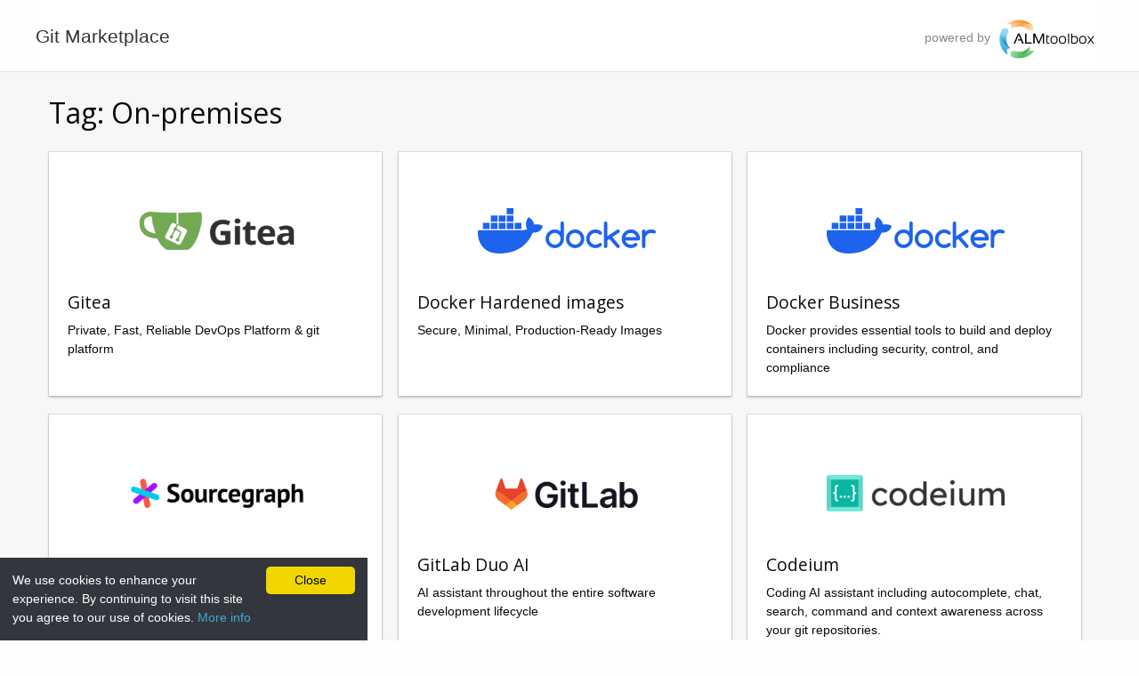

--- FILE ---
content_type: text/html; charset=UTF-8
request_url: https://gitmarketplace.com/tag/on-premise/
body_size: 12023
content:
<!doctype html>

<html class="no-js" lang="en-US">

<head>
    <meta charset="utf-8">

    <!-- Force IE to use the latest rendering engine available -->
    <meta http-equiv="X-UA-Compatible" content="IE=edge">
    <meta name="google-site-verification" content="fkQ3yqHGbWafvqGknGl7Supuzl6JvEiZfKkkh3NCGGo" />

    <!-- Mobile Meta -->
    <meta name="viewport" content="width=device-width, initial-scale=1.0">
    <meta class="foundation-mq">

    <!-- If Site Icon isn't set in customizer -->
            <!-- Icons & Favicons -->
        <link rel="icon" href="https://gitmarketplace.com/wp-content/themes/JointsWP-CSS-master/favicon.png">
        <link href="https://gitmarketplace.com/wp-content/themes/JointsWP-CSS-master/assets/images/apple-icon-touch.png" rel="apple-touch-icon" />
        <!--[if IE]>
				<link rel="shortcut icon" href="https://gitmarketplace.com/wp-content/themes/JointsWP-CSS-master/favicon.ico">
			<![endif]-->
        <meta name="msapplication-TileColor" content="#f01d4f">
        <meta name="msapplication-TileImage" content="https://gitmarketplace.com/wp-content/themes/JointsWP-CSS-master/assets/images/win8-tile-icon.png">
        <meta name="theme-color" content="#121212">
        
            <link rel="pingback" href="https://gitmarketplace.com/xmlrpc.php">
            <link href="https://fonts.googleapis.com/css?family=Open+Sans:300,400,600,700" rel="stylesheet">
            <meta name='robots' content='index, follow, max-image-preview:large, max-snippet:-1, max-video-preview:-1' />
	<style>img:is([sizes="auto" i], [sizes^="auto," i]) { contain-intrinsic-size: 3000px 1500px }</style>
	
	<!-- This site is optimized with the Yoast SEO plugin v25.7 - https://yoast.com/wordpress/plugins/seo/ -->
	<title>On-premises Archives - Git Marketplace</title>
	<link rel="canonical" href="https://gitmarketplace.com/tag/on-premise/" />
	<link rel="next" href="https://gitmarketplace.com/tag/on-premise/page/2/" />
	<meta property="og:locale" content="en_US" />
	<meta property="og:type" content="article" />
	<meta property="og:title" content="On-premises Archives - Git Marketplace" />
	<meta property="og:url" content="https://gitmarketplace.com/tag/on-premise/" />
	<meta property="og:site_name" content="Git Marketplace" />
	<meta property="og:image" content="https://gitmarketplace.com/wp-content/uploads/2021/04/gitmarketplace-thumb.jpg" />
	<meta property="og:image:width" content="350" />
	<meta property="og:image:height" content="200" />
	<meta property="og:image:type" content="image/jpeg" />
	<meta name="twitter:card" content="summary_large_image" />
	<script type="application/ld+json" class="yoast-schema-graph">{"@context":"https://schema.org","@graph":[{"@type":"CollectionPage","@id":"https://gitmarketplace.com/tag/on-premise/","url":"https://gitmarketplace.com/tag/on-premise/","name":"On-premises Archives - Git Marketplace","isPartOf":{"@id":"https://gitmarketplace.com/#website"},"primaryImageOfPage":{"@id":"https://gitmarketplace.com/tag/on-premise/#primaryimage"},"image":{"@id":"https://gitmarketplace.com/tag/on-premise/#primaryimage"},"thumbnailUrl":"https://gitmarketplace.com/wp-content/uploads/2025/11/gitea.webp","breadcrumb":{"@id":"https://gitmarketplace.com/tag/on-premise/#breadcrumb"},"inLanguage":"en-US"},{"@type":"ImageObject","inLanguage":"en-US","@id":"https://gitmarketplace.com/tag/on-premise/#primaryimage","url":"https://gitmarketplace.com/wp-content/uploads/2025/11/gitea.webp","contentUrl":"https://gitmarketplace.com/wp-content/uploads/2025/11/gitea.webp","width":2016,"height":720,"caption":"gitea"},{"@type":"BreadcrumbList","@id":"https://gitmarketplace.com/tag/on-premise/#breadcrumb","itemListElement":[{"@type":"ListItem","position":1,"name":"Home","item":"https://gitmarketplace.com/"},{"@type":"ListItem","position":2,"name":"On-premises"}]},{"@type":"WebSite","@id":"https://gitmarketplace.com/#website","url":"https://gitmarketplace.com/","name":"Git Marketplace","description":"","publisher":{"@id":"https://gitmarketplace.com/#organization"},"potentialAction":[{"@type":"SearchAction","target":{"@type":"EntryPoint","urlTemplate":"https://gitmarketplace.com/?s={search_term_string}"},"query-input":{"@type":"PropertyValueSpecification","valueRequired":true,"valueName":"search_term_string"}}],"inLanguage":"en-US"},{"@type":"Organization","@id":"https://gitmarketplace.com/#organization","name":"Git Marketplace","url":"https://gitmarketplace.com/","logo":{"@type":"ImageObject","inLanguage":"en-US","@id":"https://gitmarketplace.com/#/schema/logo/image/","url":"https://gitmarketplace.com/wp-content/uploads/2021/04/gitmarketplace-thumb.jpg","contentUrl":"https://gitmarketplace.com/wp-content/uploads/2021/04/gitmarketplace-thumb.jpg","width":350,"height":200,"caption":"Git Marketplace"},"image":{"@id":"https://gitmarketplace.com/#/schema/logo/image/"}}]}</script>
	<!-- / Yoast SEO plugin. -->


<link rel="alternate" type="application/rss+xml" title="Git Marketplace &raquo; Feed" href="https://gitmarketplace.com/feed/" />
<link rel="alternate" type="application/rss+xml" title="Git Marketplace &raquo; Comments Feed" href="https://gitmarketplace.com/comments/feed/" />
<link rel="alternate" type="application/rss+xml" title="Git Marketplace &raquo; On-premises Tag Feed" href="https://gitmarketplace.com/tag/on-premise/feed/" />
<link rel='stylesheet' id='wp-block-library-css' href='https://gitmarketplace.com/wp-includes/css/dist/block-library/style.min.css' type='text/css' media='all' />
<style id='classic-theme-styles-inline-css' type='text/css'>
/*! This file is auto-generated */
.wp-block-button__link{color:#fff;background-color:#32373c;border-radius:9999px;box-shadow:none;text-decoration:none;padding:calc(.667em + 2px) calc(1.333em + 2px);font-size:1.125em}.wp-block-file__button{background:#32373c;color:#fff;text-decoration:none}
</style>
<style id='global-styles-inline-css' type='text/css'>
:root{--wp--preset--aspect-ratio--square: 1;--wp--preset--aspect-ratio--4-3: 4/3;--wp--preset--aspect-ratio--3-4: 3/4;--wp--preset--aspect-ratio--3-2: 3/2;--wp--preset--aspect-ratio--2-3: 2/3;--wp--preset--aspect-ratio--16-9: 16/9;--wp--preset--aspect-ratio--9-16: 9/16;--wp--preset--color--black: #000000;--wp--preset--color--cyan-bluish-gray: #abb8c3;--wp--preset--color--white: #ffffff;--wp--preset--color--pale-pink: #f78da7;--wp--preset--color--vivid-red: #cf2e2e;--wp--preset--color--luminous-vivid-orange: #ff6900;--wp--preset--color--luminous-vivid-amber: #fcb900;--wp--preset--color--light-green-cyan: #7bdcb5;--wp--preset--color--vivid-green-cyan: #00d084;--wp--preset--color--pale-cyan-blue: #8ed1fc;--wp--preset--color--vivid-cyan-blue: #0693e3;--wp--preset--color--vivid-purple: #9b51e0;--wp--preset--gradient--vivid-cyan-blue-to-vivid-purple: linear-gradient(135deg,rgba(6,147,227,1) 0%,rgb(155,81,224) 100%);--wp--preset--gradient--light-green-cyan-to-vivid-green-cyan: linear-gradient(135deg,rgb(122,220,180) 0%,rgb(0,208,130) 100%);--wp--preset--gradient--luminous-vivid-amber-to-luminous-vivid-orange: linear-gradient(135deg,rgba(252,185,0,1) 0%,rgba(255,105,0,1) 100%);--wp--preset--gradient--luminous-vivid-orange-to-vivid-red: linear-gradient(135deg,rgba(255,105,0,1) 0%,rgb(207,46,46) 100%);--wp--preset--gradient--very-light-gray-to-cyan-bluish-gray: linear-gradient(135deg,rgb(238,238,238) 0%,rgb(169,184,195) 100%);--wp--preset--gradient--cool-to-warm-spectrum: linear-gradient(135deg,rgb(74,234,220) 0%,rgb(151,120,209) 20%,rgb(207,42,186) 40%,rgb(238,44,130) 60%,rgb(251,105,98) 80%,rgb(254,248,76) 100%);--wp--preset--gradient--blush-light-purple: linear-gradient(135deg,rgb(255,206,236) 0%,rgb(152,150,240) 100%);--wp--preset--gradient--blush-bordeaux: linear-gradient(135deg,rgb(254,205,165) 0%,rgb(254,45,45) 50%,rgb(107,0,62) 100%);--wp--preset--gradient--luminous-dusk: linear-gradient(135deg,rgb(255,203,112) 0%,rgb(199,81,192) 50%,rgb(65,88,208) 100%);--wp--preset--gradient--pale-ocean: linear-gradient(135deg,rgb(255,245,203) 0%,rgb(182,227,212) 50%,rgb(51,167,181) 100%);--wp--preset--gradient--electric-grass: linear-gradient(135deg,rgb(202,248,128) 0%,rgb(113,206,126) 100%);--wp--preset--gradient--midnight: linear-gradient(135deg,rgb(2,3,129) 0%,rgb(40,116,252) 100%);--wp--preset--font-size--small: 13px;--wp--preset--font-size--medium: 20px;--wp--preset--font-size--large: 36px;--wp--preset--font-size--x-large: 42px;--wp--preset--spacing--20: 0.44rem;--wp--preset--spacing--30: 0.67rem;--wp--preset--spacing--40: 1rem;--wp--preset--spacing--50: 1.5rem;--wp--preset--spacing--60: 2.25rem;--wp--preset--spacing--70: 3.38rem;--wp--preset--spacing--80: 5.06rem;--wp--preset--shadow--natural: 6px 6px 9px rgba(0, 0, 0, 0.2);--wp--preset--shadow--deep: 12px 12px 50px rgba(0, 0, 0, 0.4);--wp--preset--shadow--sharp: 6px 6px 0px rgba(0, 0, 0, 0.2);--wp--preset--shadow--outlined: 6px 6px 0px -3px rgba(255, 255, 255, 1), 6px 6px rgba(0, 0, 0, 1);--wp--preset--shadow--crisp: 6px 6px 0px rgba(0, 0, 0, 1);}:where(.is-layout-flex){gap: 0.5em;}:where(.is-layout-grid){gap: 0.5em;}body .is-layout-flex{display: flex;}.is-layout-flex{flex-wrap: wrap;align-items: center;}.is-layout-flex > :is(*, div){margin: 0;}body .is-layout-grid{display: grid;}.is-layout-grid > :is(*, div){margin: 0;}:where(.wp-block-columns.is-layout-flex){gap: 2em;}:where(.wp-block-columns.is-layout-grid){gap: 2em;}:where(.wp-block-post-template.is-layout-flex){gap: 1.25em;}:where(.wp-block-post-template.is-layout-grid){gap: 1.25em;}.has-black-color{color: var(--wp--preset--color--black) !important;}.has-cyan-bluish-gray-color{color: var(--wp--preset--color--cyan-bluish-gray) !important;}.has-white-color{color: var(--wp--preset--color--white) !important;}.has-pale-pink-color{color: var(--wp--preset--color--pale-pink) !important;}.has-vivid-red-color{color: var(--wp--preset--color--vivid-red) !important;}.has-luminous-vivid-orange-color{color: var(--wp--preset--color--luminous-vivid-orange) !important;}.has-luminous-vivid-amber-color{color: var(--wp--preset--color--luminous-vivid-amber) !important;}.has-light-green-cyan-color{color: var(--wp--preset--color--light-green-cyan) !important;}.has-vivid-green-cyan-color{color: var(--wp--preset--color--vivid-green-cyan) !important;}.has-pale-cyan-blue-color{color: var(--wp--preset--color--pale-cyan-blue) !important;}.has-vivid-cyan-blue-color{color: var(--wp--preset--color--vivid-cyan-blue) !important;}.has-vivid-purple-color{color: var(--wp--preset--color--vivid-purple) !important;}.has-black-background-color{background-color: var(--wp--preset--color--black) !important;}.has-cyan-bluish-gray-background-color{background-color: var(--wp--preset--color--cyan-bluish-gray) !important;}.has-white-background-color{background-color: var(--wp--preset--color--white) !important;}.has-pale-pink-background-color{background-color: var(--wp--preset--color--pale-pink) !important;}.has-vivid-red-background-color{background-color: var(--wp--preset--color--vivid-red) !important;}.has-luminous-vivid-orange-background-color{background-color: var(--wp--preset--color--luminous-vivid-orange) !important;}.has-luminous-vivid-amber-background-color{background-color: var(--wp--preset--color--luminous-vivid-amber) !important;}.has-light-green-cyan-background-color{background-color: var(--wp--preset--color--light-green-cyan) !important;}.has-vivid-green-cyan-background-color{background-color: var(--wp--preset--color--vivid-green-cyan) !important;}.has-pale-cyan-blue-background-color{background-color: var(--wp--preset--color--pale-cyan-blue) !important;}.has-vivid-cyan-blue-background-color{background-color: var(--wp--preset--color--vivid-cyan-blue) !important;}.has-vivid-purple-background-color{background-color: var(--wp--preset--color--vivid-purple) !important;}.has-black-border-color{border-color: var(--wp--preset--color--black) !important;}.has-cyan-bluish-gray-border-color{border-color: var(--wp--preset--color--cyan-bluish-gray) !important;}.has-white-border-color{border-color: var(--wp--preset--color--white) !important;}.has-pale-pink-border-color{border-color: var(--wp--preset--color--pale-pink) !important;}.has-vivid-red-border-color{border-color: var(--wp--preset--color--vivid-red) !important;}.has-luminous-vivid-orange-border-color{border-color: var(--wp--preset--color--luminous-vivid-orange) !important;}.has-luminous-vivid-amber-border-color{border-color: var(--wp--preset--color--luminous-vivid-amber) !important;}.has-light-green-cyan-border-color{border-color: var(--wp--preset--color--light-green-cyan) !important;}.has-vivid-green-cyan-border-color{border-color: var(--wp--preset--color--vivid-green-cyan) !important;}.has-pale-cyan-blue-border-color{border-color: var(--wp--preset--color--pale-cyan-blue) !important;}.has-vivid-cyan-blue-border-color{border-color: var(--wp--preset--color--vivid-cyan-blue) !important;}.has-vivid-purple-border-color{border-color: var(--wp--preset--color--vivid-purple) !important;}.has-vivid-cyan-blue-to-vivid-purple-gradient-background{background: var(--wp--preset--gradient--vivid-cyan-blue-to-vivid-purple) !important;}.has-light-green-cyan-to-vivid-green-cyan-gradient-background{background: var(--wp--preset--gradient--light-green-cyan-to-vivid-green-cyan) !important;}.has-luminous-vivid-amber-to-luminous-vivid-orange-gradient-background{background: var(--wp--preset--gradient--luminous-vivid-amber-to-luminous-vivid-orange) !important;}.has-luminous-vivid-orange-to-vivid-red-gradient-background{background: var(--wp--preset--gradient--luminous-vivid-orange-to-vivid-red) !important;}.has-very-light-gray-to-cyan-bluish-gray-gradient-background{background: var(--wp--preset--gradient--very-light-gray-to-cyan-bluish-gray) !important;}.has-cool-to-warm-spectrum-gradient-background{background: var(--wp--preset--gradient--cool-to-warm-spectrum) !important;}.has-blush-light-purple-gradient-background{background: var(--wp--preset--gradient--blush-light-purple) !important;}.has-blush-bordeaux-gradient-background{background: var(--wp--preset--gradient--blush-bordeaux) !important;}.has-luminous-dusk-gradient-background{background: var(--wp--preset--gradient--luminous-dusk) !important;}.has-pale-ocean-gradient-background{background: var(--wp--preset--gradient--pale-ocean) !important;}.has-electric-grass-gradient-background{background: var(--wp--preset--gradient--electric-grass) !important;}.has-midnight-gradient-background{background: var(--wp--preset--gradient--midnight) !important;}.has-small-font-size{font-size: var(--wp--preset--font-size--small) !important;}.has-medium-font-size{font-size: var(--wp--preset--font-size--medium) !important;}.has-large-font-size{font-size: var(--wp--preset--font-size--large) !important;}.has-x-large-font-size{font-size: var(--wp--preset--font-size--x-large) !important;}
:where(.wp-block-post-template.is-layout-flex){gap: 1.25em;}:where(.wp-block-post-template.is-layout-grid){gap: 1.25em;}
:where(.wp-block-columns.is-layout-flex){gap: 2em;}:where(.wp-block-columns.is-layout-grid){gap: 2em;}
:root :where(.wp-block-pullquote){font-size: 1.5em;line-height: 1.6;}
</style>
<link rel='stylesheet' id='contact-form-7-css' href='https://gitmarketplace.com/wp-content/plugins/contact-form-7/includes/css/styles.css' type='text/css' media='all' />
<link rel='stylesheet' id='search-filter-plugin-styles-css' href='https://gitmarketplace.com/wp-content/plugins/search-filter-pro/public/assets/css/search-filter.min.css' type='text/css' media='all' />
<link rel='stylesheet' id='motion-ui-css-css' href='https://gitmarketplace.com/wp-content/themes/JointsWP-CSS-master/vendor/motion-ui/dist/motion-ui.min.css' type='text/css' media='all' />
<link rel='stylesheet' id='foundation-css-css' href='https://gitmarketplace.com/wp-content/themes/JointsWP-CSS-master/vendor/foundation-sites/dist/css/foundation.min.css' type='text/css' media='all' />
<link rel='stylesheet' id='site-css-css' href='https://gitmarketplace.com/wp-content/themes/JointsWP-CSS-master/assets/css/style.css' type='text/css' media='all' />
<script type="text/javascript" src="https://gitmarketplace.com/wp-includes/js/jquery/jquery.min.js" id="jquery-core-js"></script>
<script type="text/javascript" src="https://gitmarketplace.com/wp-includes/js/jquery/jquery-migrate.min.js" id="jquery-migrate-js"></script>
<script type="text/javascript" id="search-filter-plugin-build-js-extra">
/* <![CDATA[ */
var SF_LDATA = {"ajax_url":"https:\/\/gitmarketplace.com\/wp-admin\/admin-ajax.php","home_url":"https:\/\/gitmarketplace.com\/","extensions":[]};
/* ]]> */
</script>
<script type="text/javascript" src="https://gitmarketplace.com/wp-content/plugins/search-filter-pro/public/assets/js/search-filter-build.min.js" id="search-filter-plugin-build-js"></script>
<script type="text/javascript" src="https://gitmarketplace.com/wp-content/plugins/search-filter-pro/public/assets/js/chosen.jquery.min.js" id="search-filter-plugin-chosen-js"></script>
<link rel="https://api.w.org/" href="https://gitmarketplace.com/wp-json/" /><link rel="alternate" title="JSON" type="application/json" href="https://gitmarketplace.com/wp-json/wp/v2/tags/17" />
                <!-- Global site tag (gtag.js) - Google Analytics -->
                <script async src="https://www.googletagmanager.com/gtag/js?id=UA-131247476-1"></script>
                <script>
                    window.dataLayer = window.dataLayer || [];

                    function gtag() {
                        dataLayer.push(arguments);
                    }
                    gtag('js', new Date());

                    gtag('config', 'UA-131247476-1');

                </script>
                <!-- end analytics -->
                <!-- Facebook Pixel Code -->
                <script>
                    ! function(f, b, e, v, n, t, s) {
                        if (f.fbq) return;
                        n = f.fbq = function() {
                            n.callMethod ?
                                n.callMethod.apply(n, arguments) : n.queue.push(arguments)
                        };
                        if (!f._fbq) f._fbq = n;
                        n.push = n;
                        n.loaded = !0;
                        n.version = '2.0';
                        n.queue = [];
                        t = b.createElement(e);
                        t.async = !0;
                        t.src = v;
                        s = b.getElementsByTagName(e)[0];
                        s.parentNode.insertBefore(t, s)
                    }(window,
                        document, 'script', 'https://connect.facebook.net/en_US/fbevents.js');
                    fbq('init', '551687735040197');
                    fbq('track', 'PageView');

                </script>
                <noscript><img height="1" width="1" style="display:none" src="https://www.facebook.com/tr?id=551687735040197&ev=PageView&noscript=1" /></noscript>
                <!-- End Facebook Pixel Code -->

                <!-- Linkedin Pixel Code -->
                <script type="text/javascript">
                    _linkedin_data_partner_id = "114736";

                </script>
                <script type="text/javascript">
                    (function() {
                        var s = document.getElementsByTagName("script")[0];
                        var b = document.createElement("script");
                        b.type = "text/javascript";
                        b.async = true;
                        b.src = "https://snap.licdn.com/li.lms-analytics/insight.min.js";
                        s.parentNode.insertBefore(b, s);
                    })();

                </script>
                <noscript>
                    <img height="1" width="1" style="display:none;" alt="" src="https://dc.ads.linkedin.com/collect/?pid=114736&fmt=gif" />
                </noscript>
                <!-- End Linkedin Pixel Code -->
                <!-- Hotjar Tracking Code for almtoolbox.com -->
                <script>
                    (function(h, o, t, j, a, r) {
                        h.hj = h.hj || function() {
                            (h.hj.q = h.hj.q || []).push(arguments)
                        };
                        h._hjSettings = {
                            hjid: 558226,
                            hjsv: 5
                        };
                        a = o.getElementsByTagName('head')[0];
                        r = o.createElement('script');
                        r.async = 1;
                        r.src = t + h._hjSettings.hjid + j + h._hjSettings.hjsv;
                        a.appendChild(r);
                    })(window, document, '//static.hotjar.com/c/hotjar-', '.js?sv=');

                </script>
</head>

<!-- Uncomment this line if using the Off-Canvas Menu -->

<body class="archive tag tag-on-premise tag-17 wp-theme-JointsWP-CSS-master">

    <div class="off-canvas-wrapper">

        <div class="off-canvas-content" data-off-canvas-content>

            <header class="header row" role="banner">
                
<div class="title-bar" data-responsive-toggle="top-bar-menu" data-hide-for="medium">
  <button class="menu-icon" type="button" data-toggle></button>
  <div class="title-bar-title">Menu</div>
</div>
<div class="top-bar">
    <div class="top-bar-left">
        <a class="header-title" href="https://gitmarketplace.com" style="line-height: 40px;">Git Marketplace</a>	
    </div>
    <div class="top-bar-right">		
                <span>powered by <img src="https://gitmarketplace.com/wp-content/uploads/2017/11/logo-145-e1511781954786.png" alt="ALMtoolbox" /></span>
            </div>
</div>
<div class="top-bar" id="top-bar-menu">
	
<!--		<ul class="menu show-for-medium">
			<li><a href="">Git Marketplace</a></li>
		</ul>-->
<!--                <div class="header-logo">
                    <a href="https://gitmarketplace.com"></a>	            
                </div>-->            
                            
	
		            
</div>                    <!-- This navs will be applied to the topbar, above all content 
						  To see additional nav styles, visit the /parts directory -->
                    
            </header>
            <!-- end .header -->
			
<div id="content" style="border-top: 1px solid #e2e2e2;padding-top: 1.5em;background: #f7f7f7;">
	
		<div id="inner-content" class="row">
		
		    <main id="main" class="large-12 medium-12 columns" role="main" style="display: block;">
			    
		    	<header>
		    		<h1 class="page-title">Tag: <span>On-premises</span></h1>
							    	</header>
                        <div class="categories"> 
		    				 
					<!-- To see additional archive styles, visit the /parts directory -->
					                                        
                                            <div class="cat-inner">
                                                <div class="cat-inner-img">
                                                     <span class="helper"></span>
                                                 <img width="300" height="107" src="https://gitmarketplace.com/wp-content/uploads/2025/11/gitea-300x107.webp" class="attachment-medium size-medium wp-post-image" alt="gitea" decoding="async" srcset="https://gitmarketplace.com/wp-content/uploads/2025/11/gitea-300x107.webp 300w, https://gitmarketplace.com/wp-content/uploads/2025/11/gitea-1024x366.webp 1024w, https://gitmarketplace.com/wp-content/uploads/2025/11/gitea-768x274.webp 768w, https://gitmarketplace.com/wp-content/uploads/2025/11/gitea-1536x549.webp 1536w, https://gitmarketplace.com/wp-content/uploads/2025/11/gitea.webp 2016w" sizes="(max-width: 300px) 100vw, 300px" /></div>
                                            <h3>Gitea</h3>
                                            Private, Fast, Reliable DevOps Platform & git platform
                                        </div>  
				   
							 
					<!-- To see additional archive styles, visit the /parts directory -->
					                                        
                                            <div class="cat-inner">
                                                <div class="cat-inner-img">
                                                     <span class="helper"></span>
                                                 <img width="200" height="51" src="https://gitmarketplace.com/wp-content/uploads/2025/11/docker-logo.webp" class="attachment-medium size-medium wp-post-image" alt="" decoding="async" /></div>
                                            <h3>Docker Hardened images </h3>
                                            Secure, Minimal, Production-Ready Images
                                        </div>  
				   
							 
					<!-- To see additional archive styles, visit the /parts directory -->
					                                        
                                            <div class="cat-inner">
                                                <div class="cat-inner-img">
                                                     <span class="helper"></span>
                                                 <img width="200" height="51" src="https://gitmarketplace.com/wp-content/uploads/2025/11/docker-logo-1.webp" class="attachment-medium size-medium wp-post-image" alt="docker-logo" decoding="async" /></div>
                                            <h3>Docker Business</h3>
                                            Docker provides essential tools to build and deploy containers including security, control, and compliance
                                        </div>  
				   
							 
					<!-- To see additional archive styles, visit the /parts directory -->
					                                        
                                            <div class="cat-inner">
                                                <div class="cat-inner-img">
                                                     <span class="helper"></span>
                                                 <img width="300" height="53" src="https://gitmarketplace.com/wp-content/uploads/2024/08/sourcegraph-logo-300x53.png" class="attachment-medium size-medium wp-post-image" alt="sourcegraph" decoding="async" loading="lazy" srcset="https://gitmarketplace.com/wp-content/uploads/2024/08/sourcegraph-logo-300x53.png 300w, https://gitmarketplace.com/wp-content/uploads/2024/08/sourcegraph-logo.png 534w" sizes="auto, (max-width: 300px) 100vw, 300px" /></div>
                                            <h3>Sourcegraph</h3>
                                            AI coding assistant with deep codebase conext and codebase search, changes and insights
                                        </div>  
				   
							 
					<!-- To see additional archive styles, visit the /parts directory -->
					                                        
                                            <div class="cat-inner">
                                                <div class="cat-inner-img">
                                                     <span class="helper"></span>
                                                 <img width="165" height="63" src="https://gitmarketplace.com/wp-content/uploads/2017/11/logo-gitlab.png" class="attachment-medium size-medium wp-post-image" alt="" decoding="async" loading="lazy" /></div>
                                            <h3>GitLab Duo AI</h3>
                                            AI assistant throughout the entire software development lifecycle
                                        </div>  
				   
							 
					<!-- To see additional archive styles, visit the /parts directory -->
					                                        
                                            <div class="cat-inner">
                                                <div class="cat-inner-img">
                                                     <span class="helper"></span>
                                                 <img width="300" height="61" src="https://gitmarketplace.com/wp-content/uploads/2024/08/codium-logo-300x61.png" class="attachment-medium size-medium wp-post-image" alt="codium" decoding="async" loading="lazy" srcset="https://gitmarketplace.com/wp-content/uploads/2024/08/codium-logo-300x61.png 300w, https://gitmarketplace.com/wp-content/uploads/2024/08/codium-logo.png 413w" sizes="auto, (max-width: 300px) 100vw, 300px" /></div>
                                            <h3>Codeium</h3>
                                            Coding AI assistant including autocomplete, chat, search, command and context awareness across your git repositories.
                                        </div>  
				   
							 
					<!-- To see additional archive styles, visit the /parts directory -->
					                                        
                                            <div class="cat-inner">
                                                <div class="cat-inner-img">
                                                     <span class="helper"></span>
                                                 <img width="200" height="39" src="https://gitmarketplace.com/wp-content/uploads/2022/06/LinearB_logo.jpg" class="attachment-medium size-medium wp-post-image" alt="LinearB" decoding="async" loading="lazy" /></div>
                                            <h3>LinearB</h3>
                                            Project observability and process optimization tool that allows leaders to track and manage development resources with an eye toward automating&hellip;
                                        </div>  
				   
							 
					<!-- To see additional archive styles, visit the /parts directory -->
					                                        
                                            <div class="cat-inner">
                                                <div class="cat-inner-img">
                                                     <span class="helper"></span>
                                                 <img width="250" height="63" src="https://gitmarketplace.com/wp-content/uploads/2020/12/Reviewable.jpg" class="attachment-medium size-medium wp-post-image" alt="Reviewable" decoding="async" loading="lazy" /></div>
                                            <h3>Reviewable</h3>
                                            Advanced code review tool for GitHub
                                        </div>  
				   
							 
					<!-- To see additional archive styles, visit the /parts directory -->
					                                        
                                            <div class="cat-inner">
                                                <div class="cat-inner-img">
                                                     <span class="helper"></span>
                                                 <img width="200" height="48" src="https://gitmarketplace.com/wp-content/uploads/2020/11/github.png" class="attachment-medium size-medium wp-post-image" alt="github" decoding="async" loading="lazy" /></div>
                                            <h3>GitHub</h3>
                                            GitHub is a development platform inspired by the way you work
                                        </div>  
				   
							 
					<!-- To see additional archive styles, visit the /parts directory -->
					                                        
                                            <div class="cat-inner">
                                                <div class="cat-inner-img">
                                                     <span class="helper"></span>
                                                 <img width="181" height="69" src="https://gitmarketplace.com/wp-content/uploads/2017/11/logo-gitlab-1.png" class="attachment-medium size-medium wp-post-image" alt="" decoding="async" loading="lazy" /></div>
                                            <h3>GitLab</h3>
                                            Review code, discuss changes, share knowledge  and identify defects via asynchronous review and commenting
                                        </div>  
				   
							 
					<!-- To see additional archive styles, visit the /parts directory -->
					                                        
                                            <div class="cat-inner">
                                                <div class="cat-inner-img">
                                                     <span class="helper"></span>
                                                 <img width="173" height="62" src="https://gitmarketplace.com/wp-content/uploads/2020/05/sysdig.png" class="attachment-medium size-medium wp-post-image" alt="sysdig" decoding="async" loading="lazy" /></div>
                                            <h3>Sysdig Secure</h3>
                                            Security, Compliance and Monitoring for Containers and Kubernetes
                                        </div>  
				   
							 
					<!-- To see additional archive styles, visit the /parts directory -->
					                                        
                                            <div class="cat-inner">
                                                <div class="cat-inner-img">
                                                     <span class="helper"></span>
                                                 <img width="300" height="167" src="https://gitmarketplace.com/wp-content/uploads/2020/10/gitkraken-logo-dark-hz-300x167.png" class="attachment-medium size-medium wp-post-image" alt="gitkraken" decoding="async" loading="lazy" srcset="https://gitmarketplace.com/wp-content/uploads/2020/10/gitkraken-logo-dark-hz-300x167.png 300w, https://gitmarketplace.com/wp-content/uploads/2020/10/gitkraken-logo-dark-hz.png 360w" sizes="auto, (max-width: 300px) 100vw, 300px" /></div>
                                            <h3>Git Kraken</h3>
                                            Legendary Git client for Windows, Mac & Linux. Free for open source
                                        </div>  
				   
							 
					<!-- To see additional archive styles, visit the /parts directory -->
					                                        
                                            <div class="cat-inner">
                                                <div class="cat-inner-img">
                                                     <span class="helper"></span>
                                                 <img width="291" height="71" src="https://gitmarketplace.com/wp-content/uploads/2018/07/SonarQube.png" class="attachment-medium size-medium wp-post-image" alt="SonarQube" decoding="async" loading="lazy" /></div>
                                            <h3>SonarQube</h3>
                                            Continuous Code Quality including code smells, bugs and vulnerabilities for Java, JS, C#, C/C++, Cobol, Go, Python and more
                                        </div>  
				   
							 
					<!-- To see additional archive styles, visit the /parts directory -->
					                                        
                                            <div class="cat-inner">
                                                <div class="cat-inner-img">
                                                     <span class="helper"></span>
                                                 <img width="200" height="35" src="https://gitmarketplace.com/wp-content/uploads/2020/12/upsource.jpg" class="attachment-medium size-medium wp-post-image" alt="upsource" decoding="async" loading="lazy" /></div>
                                            <h3>Upsource by JetBrains</h3>
                                            Code review, project analytics: Improve your code, project and process
                                        </div>  
				   
							 
					<!-- To see additional archive styles, visit the /parts directory -->
					                                        
                                            <div class="cat-inner">
                                                <div class="cat-inner-img">
                                                     <span class="helper"></span>
                                                 <img width="107" height="130" src="https://gitmarketplace.com/wp-content/uploads/2017/11/taiga.jpg" class="attachment-medium size-medium wp-post-image" alt="Taiga" decoding="async" loading="lazy" /></div>
                                            <h3>Taiga</h3>
                                            Connect a GitLab repository with a Taiga project and generate a one-way communication (from GitLab to Taiga)
                                        </div>  
				   
					
                        </div>
					<nav class="page-navigation"><ul class="pagination"><li></li><li class="current"> 1 </li><li><a href="https://gitmarketplace.com/tag/on-premise/page/2/">2</a></li><li><a href="https://gitmarketplace.com/tag/on-premise/page/3/">3</a></li><li><a href="https://gitmarketplace.com/tag/on-premise/page/4/">4</a></li><li><a href="https://gitmarketplace.com/tag/on-premise/page/2/" >Next</a></li></ul></nav>					
						
			</main> <!-- end #main -->
	
				    
	    </div> <!-- end #inner-content -->
	    
	</div> <!-- end #content -->

<div class="sidePop">
    <!--<span onclick="closePop();">x</span>-->
    <a href="#form">
            Need a Quote or a trial license?
            <span class="">&#42780;</span>
        </a>
</div>
<button onclick="topFunction()" id="myBtn" title="Go to top">Top</button>

<footer class="footer" role="contentinfo">
    <div id="inner-footer" class="row">
        <div class="large-12 medium-12 columns">
            <nav role="navigation">
                            </nav>
        </div>
        <div class="large-12 medium-12 columns">
            <p class="source-org copyright medium-4 left">&copy;
                2026                    Git Marketplace powered by <a href="https://www.almtoolbox.com/" target="_blank">ALM-toolbox</a></p>
            <p class="medium-8 right" style="font-size: 0.8em;">Git and the Git logo are either registered trademarks or trademarks of Software Freedom Conservancy, Inc., corporate home of the Git Project, in the United States and/or other countries.</p>
        </div>
    </div>
    <!-- end #inner-footer -->
</footer>
<!-- end .footer -->
</div>
<!-- end .main-content -->
</div>
<!-- end .off-canvas-wrapper -->
<script type="speculationrules">
{"prefetch":[{"source":"document","where":{"and":[{"href_matches":"\/*"},{"not":{"href_matches":["\/wp-*.php","\/wp-admin\/*","\/wp-content\/uploads\/*","\/wp-content\/*","\/wp-content\/plugins\/*","\/wp-content\/themes\/JointsWP-CSS-master\/*","\/*\\?(.+)"]}},{"not":{"selector_matches":"a[rel~=\"nofollow\"]"}},{"not":{"selector_matches":".no-prefetch, .no-prefetch a"}}]},"eagerness":"conservative"}]}
</script>
        <script type="text/javascript">
            // Check if the plugin is loaded only once
            if (typeof window.maspikLoaded === "undefined") {
                window.maspikLoaded = true;
                
                // Function to check if form should be excluded
                function shouldExcludeForm(form) {
                    var classes = form.className.split(' ');
                    return classes.some(function(className) {
                        return className.toLowerCase().includes('search');
                    });
                }
                
                                // Function to add the hidden fields
                function addMaspikHiddenFields(form) {
                    // Check if the fields already exist
                    if (form.querySelector(".maspik-field")) return;

                    // Check if the form is already submitted
                    if (form.dataset.maspikProcessed) return;
                    form.dataset.maspikProcessed = true;

                    // Common attributes for the fields
                    var commonAttributes = {
                        "aria-hidden": "true",
                        tabindex: "-1",
                        autocomplete: "off",
                        class: "maspik-field"
                    };

                    var hiddenFieldStyles = {
                        position: "absolute",
                        left: "-99999px"
                    };

                    // Function to create a hidden field
                    function createHiddenField(attributes, styles) {
                        var field = document.createElement("input");
                        for (var attr in attributes) {
                            field.setAttribute(attr, attributes[attr]);
                        }
                        for (var style in styles) {
                            field.style[style] = styles[style];
                        }
                        return field;
                    }

                                        // Add Honeypot field if enabled
                    var honeypot = createHiddenField({
                        type: "text",
                        name: "full-name-maspik-hp",
                        class: form.className + " maspik-field",
                        placeholder: "Leave this field empty"
                    }, hiddenFieldStyles);
                    form.appendChild(honeypot);
                    
                                    }

                //on load
                document.addEventListener("DOMContentLoaded", function() {
                    var forms = document.querySelectorAll("form");
                    forms.forEach(function(form) {
                        // Only add fields if form is not excluded
                        if (!shouldExcludeForm(form)) {
                            addMaspikHiddenFields(form);
                        }
                    });
                });

                // Add the fields when the form is submitted
                document.addEventListener("submit", function(e) {
                    if (e.target.tagName === "FORM") {
                        // Only add fields if form is not excluded
                        if (!shouldExcludeForm(e.target)) {
                            addMaspikHiddenFields(e.target);
                                                    }
                    }
                }, true);
                
                                // spam key
                                // Maspik add key to forms
                document.addEventListener("DOMContentLoaded", function() {
                    var spamKey = "Ys1cdhPepy19AC3GuUYskq3E5rnqhG8jphO2Gdi6uYvufhqT3YcXLeaa2mDRShA0";
                    var input = document.createElement("input");
                    input.type = "hidden";
                    input.name = "maspik_spam_key";
                    input.value = spamKey;
                    input.setAttribute("autocomplete", "off");
            
                    // Select all forms
                    var forms = document.querySelectorAll("form");
                    forms.forEach(function(form) {
                        // Only add the spam key if form is not excluded and key not already added
                        if (!shouldExcludeForm(form) && !form.querySelector("input[name=maspik_spam_key]")) {
                            form.appendChild(input.cloneNode(true));
                        }
                    });
                });
                
                // add in other way, if the first way not working
                document.addEventListener("submit", function(e) {
                    if (e.target.tagName === "FORM") {
                        // Only add the spam key if form is not excluded and key not already added
                        if (!shouldExcludeForm(e.target) && !e.target.querySelector("input[name=maspik_spam_key]")) {
                            var spamKey = "Ys1cdhPepy19AC3GuUYskq3E5rnqhG8jphO2Gdi6uYvufhqT3YcXLeaa2mDRShA0";
                            var input = document.createElement("input");
                            input.type = "hidden";
                            input.name = "maspik_spam_key";
                            input.value = spamKey;
                            input.setAttribute("autocomplete", "off");
                            e.target.appendChild(input);
                        }
                    }
                }, true);
                            }
        </script>
        <style>
            .maspik-field { 
                display: none !important; 
                pointer-events: none !important;
                opacity: 0 !important;
                position: absolute !important;
                left: -99999px !important;
            }
        </style>
        <script type="text/javascript" src="https://gitmarketplace.com/wp-includes/js/dist/hooks.min.js" id="wp-hooks-js"></script>
<script type="text/javascript" src="https://gitmarketplace.com/wp-includes/js/dist/i18n.min.js" id="wp-i18n-js"></script>
<script type="text/javascript" id="wp-i18n-js-after">
/* <![CDATA[ */
wp.i18n.setLocaleData( { 'text direction\u0004ltr': [ 'ltr' ] } );
/* ]]> */
</script>
<script type="text/javascript" src="https://gitmarketplace.com/wp-content/plugins/contact-form-7/includes/swv/js/index.js" id="swv-js"></script>
<script type="text/javascript" id="contact-form-7-js-before">
/* <![CDATA[ */
var wpcf7 = {
    "api": {
        "root": "https:\/\/gitmarketplace.com\/wp-json\/",
        "namespace": "contact-form-7\/v1"
    }
};
/* ]]> */
</script>
<script type="text/javascript" src="https://gitmarketplace.com/wp-content/plugins/contact-form-7/includes/js/index.js" id="contact-form-7-js"></script>
<script type="text/javascript" src="https://gitmarketplace.com/wp-includes/js/jquery/ui/core.min.js" id="jquery-ui-core-js"></script>
<script type="text/javascript" src="https://gitmarketplace.com/wp-includes/js/jquery/ui/datepicker.min.js" id="jquery-ui-datepicker-js"></script>
<script type="text/javascript" id="jquery-ui-datepicker-js-after">
/* <![CDATA[ */
jQuery(function(jQuery){jQuery.datepicker.setDefaults({"closeText":"Close","currentText":"Today","monthNames":["January","February","March","April","May","June","July","August","September","October","November","December"],"monthNamesShort":["Jan","Feb","Mar","Apr","May","Jun","Jul","Aug","Sep","Oct","Nov","Dec"],"nextText":"Next","prevText":"Previous","dayNames":["Sunday","Monday","Tuesday","Wednesday","Thursday","Friday","Saturday"],"dayNamesShort":["Sun","Mon","Tue","Wed","Thu","Fri","Sat"],"dayNamesMin":["S","M","T","W","T","F","S"],"dateFormat":"MM d, yy","firstDay":1,"isRTL":false});});
/* ]]> */
</script>
<script type="text/javascript" src="https://www.google.com/recaptcha/api.js?render=6LcvfoMUAAAAAH5JxhWTIGANPosB8oo9b21x1a12&amp;ver=3.0" id="google-recaptcha-js"></script>
<script type="text/javascript" src="https://gitmarketplace.com/wp-includes/js/dist/vendor/wp-polyfill.min.js" id="wp-polyfill-js"></script>
<script type="text/javascript" id="wpcf7-recaptcha-js-before">
/* <![CDATA[ */
var wpcf7_recaptcha = {
    "sitekey": "6LcvfoMUAAAAAH5JxhWTIGANPosB8oo9b21x1a12",
    "actions": {
        "homepage": "homepage",
        "contactform": "contactform"
    }
};
/* ]]> */
</script>
<script type="text/javascript" src="https://gitmarketplace.com/wp-content/plugins/contact-form-7/modules/recaptcha/index.js" id="wpcf7-recaptcha-js"></script>
<script type="text/javascript" src="https://gitmarketplace.com/wp-content/themes/JointsWP-CSS-master/vendor/what-input/dist/what-input.min.js" id="what-input-js"></script>
<script type="text/javascript" src="https://gitmarketplace.com/wp-content/themes/JointsWP-CSS-master/vendor/foundation-sites/dist/js/foundation.min.js" id="foundation-js-js"></script>
<script type="text/javascript" src="https://gitmarketplace.com/wp-content/themes/JointsWP-CSS-master/assets/js/scripts.js" id="site-js-js"></script>
    <script src="https://ajax.googleapis.com/ajax/libs/jquery/2.1.3/jquery.min.js"></script>


    <script type="text/javascript">
        $(document).scroll(function() {
            var y = $(this).scrollTop();
            if (y > 120) {
                $('.sidePop').fadeIn();
            } else {
                $('.sidePop').fadeOut();
            }

            if ($('body').height() <= ($(window).height() + $(window).scrollTop())) {
            $('.sidePop').fadeOut();
                    } 

        });

        function closePop() {
            $('.sidePop').addClass("closePop");
        }

                                    
    </script>

    <script>
        $(document).ready(function() {
            // Add smooth scrolling to all links
            $("a").on('click', function(event) {

                // Make sure this.hash has a value before overriding default behavior
                if (this.hash !== "") {
                    // Prevent default anchor click behavior
                    event.preventDefault();

                    // Store hash
                    var hash = this.hash;

                    // Using jQuery's animate() method to add smooth page scroll
                    // The optional number (800) specifies the number of milliseconds it takes to scroll to the specified area
                    $('html, body').animate({
                        scrollTop: $(hash).offset().top
                    }, 800, function() {

                        // Add hash (#) to URL when done scrolling (default click behavior)
                        window.location.hash = hash;
                    });
                } // End if
            });
        });

    </script>

    <script type="text/javascript">
        // jQuery is required to run this code
        $(document).ready(function() {
            scaleVideoContainer();

            initBannerVideoSize('.video-container .poster img');
            initBannerVideoSize('.video-container .filter');
            initBannerVideoSize('.video-container video');

            $(window).on('resize', function() {
                scaleVideoContainer();
                scaleBannerVideoSize('.video-container .poster img');
                scaleBannerVideoSize('.video-container .filter');
                scaleBannerVideoSize('.video-container video');
            });
        });

        function scaleVideoContainer() {
            var height = $(window).height() + 5;
            var unitHeight = parseInt(height) + 'px';
            $('.homepage-hero-module').css('height', unitHeight);
        }

        function initBannerVideoSize(element) {
            $(element).each(function() {
                $(this).data('height', $(this).height());
                $(this).data('width', $(this).width());
            });

            scaleBannerVideoSize(element);
        }

        function scaleBannerVideoSize(element) {

            var windowWidth = $(window).width(),
                windowHeight = $(window).height() + 5,
                videoWidth,
                videoHeight;

            // console.log(windowHeight);

            $(element).each(function() {
                var videoAspectRatio = $(this).data('height') / $(this).data('width');

                $(this).width(windowWidth);

                if (windowWidth < 1000) {
                    videoHeight = windowHeight;
                    videoWidth = videoHeight / videoAspectRatio;
                    $(this).css({
                        'margin-top': 0,
                        'margin-left': -(videoWidth - windowWidth) / 2 + 'px'
                    });

                    $(this).width(videoWidth).height(videoHeight);
                }

                $('.homepage-hero-module .video-container video').addClass('fadeIn animated');

            });
        }

    </script>
    <!-- begin olark code -->
    <script data-cfasync="false" type='text/javascript'>
        /*<![CDATA[*/
        window.olark || (function(c) {
            var f = window,
                d = document,
                l = f.location.protocol == "https:" ? "https:" : "http:",
                z = c.name,
                r = "load";
            var nt = function() {
                f[z] = function() {
                    (a.s = a.s || []).push(arguments)
                };
                var a = f[z]._ = {},
                    q = c.methods.length;
                while (q--) {
                    (function(n) {
                        f[z][n] = function() {
                            f[z]("call", n, arguments)
                        }
                    })(c.methods[q])
                }
                a.l = c.loader;
                a.i = nt;
                a.p = {
                    0: +new Date
                };
                a.P = function(u) {
                    a.p[u] = new Date - a.p[0]
                };

                function s() {
                    a.P(r);
                    f[z](r)
                }
                f.addEventListener ? f.addEventListener(r, s, false) : f.attachEvent("on" + r, s);
                var ld = function() {
                    function p(hd) {
                        hd = "head";
                        return ["<", hd, "></", hd, "><", i, ' onl' + 'oad="var d=', g, ";d.getElementsByTagName('head')[0].", j, "(d.", h, "('script')).", k, "='", l, "//", a.l, "'", '"', "></", i, ">"].join("")
                    }
                    var i = "body",
                        m = d[i];
                    if (!m) {
                        return setTimeout(ld, 100)
                    }
                    a.P(1);
                    var j = "appendChild",
                        h = "createElement",
                        k = "src",
                        n = d[h]("div"),
                        v = n[j](d[h](z)),
                        b = d[h]("iframe"),
                        g = "document",
                        e = "domain",
                        o;
                    n.style.display = "none";
                    m.insertBefore(n, m.firstChild).id = z;
                    b.frameBorder = "0";
                    b.id = z + "-loader";
                    if (/MSIE[ ]+6/.test(navigator.userAgent)) {
                        b.src = "javascript:false"
                    }
                    b.allowTransparency = "true";
                    v[j](b);
                    try {
                        b.contentWindow[g].open()
                    } catch (w) {
                        c[e] = d[e];
                        o = "javascript:var d=" + g + ".open();d.domain='" + d.domain + "';";
                        b[k] = o + "void(0);"
                    }
                    try {
                        var t = b.contentWindow[g];
                        t.write(p());
                        t.close()
                    } catch (x) {
                        b[k] = o + 'd.write("' + p().replace(/"/g, String.fromCharCode(92) + '"') + '");d.close();'
                    }
                    a.P(2)
                };
                ld()
            };
            nt()
        })({
            loader: "static.olark.com/jsclient/loader0.js",
            name: "olark",
            methods: ["configure", "extend", "declare", "identify"]
        });
        /* custom configuration goes here (www.olark.com/documentation) */
        olark.identify('1231-372-10-1910'); /*]]>*/

    </script>
    <noscript><a href="https://www.olark.com/site/1231-372-10-1910/contact" title="Contact us" target="_blank">Questions? Feedback?</a> powered by <a href="http://www.olark.com?welcome" title="Olark live chat software">Olark live chat software</a></noscript>
    <!-- end olark code -->
	
	<script type="text/javascript" language="javascript">
  var sf14gv = 33372;
  (function() {
    var sf14g = document.createElement('script');
    sf14g.src = 'https://lltrck.com/lt-v2.min.js';
    var s = document.getElementsByTagName('script')[0]; s.parentNode.insertBefore(sf14g, s);
  })();
</script>
<style>
    .cookieinfo {        
        width: 413px;
        padding: 10px 14px !important;
    }
    
    .cookieinfo:hover {
        opacity: 1 !important;
    }
</style>
<script type="text/javascript" id="cookieinfo" src="//cookieinfoscript.com/js/cookieinfo.min.js" data-bg="#33363C" data-fg="#FFFFFF" data-link="#41AAD8" data-moreinfo="https://gitmarketplace.com/privacy/" data-cookie="CookieInfoScript" data-text-align="left" data-close-text="Close" async>

</script>

    </body>

    </html>


--- FILE ---
content_type: text/html; charset=utf-8
request_url: https://www.google.com/recaptcha/api2/anchor?ar=1&k=6LcvfoMUAAAAAH5JxhWTIGANPosB8oo9b21x1a12&co=aHR0cHM6Ly9naXRtYXJrZXRwbGFjZS5jb206NDQz&hl=en&v=PoyoqOPhxBO7pBk68S4YbpHZ&size=invisible&anchor-ms=20000&execute-ms=30000&cb=jun8nqngiild
body_size: 48840
content:
<!DOCTYPE HTML><html dir="ltr" lang="en"><head><meta http-equiv="Content-Type" content="text/html; charset=UTF-8">
<meta http-equiv="X-UA-Compatible" content="IE=edge">
<title>reCAPTCHA</title>
<style type="text/css">
/* cyrillic-ext */
@font-face {
  font-family: 'Roboto';
  font-style: normal;
  font-weight: 400;
  font-stretch: 100%;
  src: url(//fonts.gstatic.com/s/roboto/v48/KFO7CnqEu92Fr1ME7kSn66aGLdTylUAMa3GUBHMdazTgWw.woff2) format('woff2');
  unicode-range: U+0460-052F, U+1C80-1C8A, U+20B4, U+2DE0-2DFF, U+A640-A69F, U+FE2E-FE2F;
}
/* cyrillic */
@font-face {
  font-family: 'Roboto';
  font-style: normal;
  font-weight: 400;
  font-stretch: 100%;
  src: url(//fonts.gstatic.com/s/roboto/v48/KFO7CnqEu92Fr1ME7kSn66aGLdTylUAMa3iUBHMdazTgWw.woff2) format('woff2');
  unicode-range: U+0301, U+0400-045F, U+0490-0491, U+04B0-04B1, U+2116;
}
/* greek-ext */
@font-face {
  font-family: 'Roboto';
  font-style: normal;
  font-weight: 400;
  font-stretch: 100%;
  src: url(//fonts.gstatic.com/s/roboto/v48/KFO7CnqEu92Fr1ME7kSn66aGLdTylUAMa3CUBHMdazTgWw.woff2) format('woff2');
  unicode-range: U+1F00-1FFF;
}
/* greek */
@font-face {
  font-family: 'Roboto';
  font-style: normal;
  font-weight: 400;
  font-stretch: 100%;
  src: url(//fonts.gstatic.com/s/roboto/v48/KFO7CnqEu92Fr1ME7kSn66aGLdTylUAMa3-UBHMdazTgWw.woff2) format('woff2');
  unicode-range: U+0370-0377, U+037A-037F, U+0384-038A, U+038C, U+038E-03A1, U+03A3-03FF;
}
/* math */
@font-face {
  font-family: 'Roboto';
  font-style: normal;
  font-weight: 400;
  font-stretch: 100%;
  src: url(//fonts.gstatic.com/s/roboto/v48/KFO7CnqEu92Fr1ME7kSn66aGLdTylUAMawCUBHMdazTgWw.woff2) format('woff2');
  unicode-range: U+0302-0303, U+0305, U+0307-0308, U+0310, U+0312, U+0315, U+031A, U+0326-0327, U+032C, U+032F-0330, U+0332-0333, U+0338, U+033A, U+0346, U+034D, U+0391-03A1, U+03A3-03A9, U+03B1-03C9, U+03D1, U+03D5-03D6, U+03F0-03F1, U+03F4-03F5, U+2016-2017, U+2034-2038, U+203C, U+2040, U+2043, U+2047, U+2050, U+2057, U+205F, U+2070-2071, U+2074-208E, U+2090-209C, U+20D0-20DC, U+20E1, U+20E5-20EF, U+2100-2112, U+2114-2115, U+2117-2121, U+2123-214F, U+2190, U+2192, U+2194-21AE, U+21B0-21E5, U+21F1-21F2, U+21F4-2211, U+2213-2214, U+2216-22FF, U+2308-230B, U+2310, U+2319, U+231C-2321, U+2336-237A, U+237C, U+2395, U+239B-23B7, U+23D0, U+23DC-23E1, U+2474-2475, U+25AF, U+25B3, U+25B7, U+25BD, U+25C1, U+25CA, U+25CC, U+25FB, U+266D-266F, U+27C0-27FF, U+2900-2AFF, U+2B0E-2B11, U+2B30-2B4C, U+2BFE, U+3030, U+FF5B, U+FF5D, U+1D400-1D7FF, U+1EE00-1EEFF;
}
/* symbols */
@font-face {
  font-family: 'Roboto';
  font-style: normal;
  font-weight: 400;
  font-stretch: 100%;
  src: url(//fonts.gstatic.com/s/roboto/v48/KFO7CnqEu92Fr1ME7kSn66aGLdTylUAMaxKUBHMdazTgWw.woff2) format('woff2');
  unicode-range: U+0001-000C, U+000E-001F, U+007F-009F, U+20DD-20E0, U+20E2-20E4, U+2150-218F, U+2190, U+2192, U+2194-2199, U+21AF, U+21E6-21F0, U+21F3, U+2218-2219, U+2299, U+22C4-22C6, U+2300-243F, U+2440-244A, U+2460-24FF, U+25A0-27BF, U+2800-28FF, U+2921-2922, U+2981, U+29BF, U+29EB, U+2B00-2BFF, U+4DC0-4DFF, U+FFF9-FFFB, U+10140-1018E, U+10190-1019C, U+101A0, U+101D0-101FD, U+102E0-102FB, U+10E60-10E7E, U+1D2C0-1D2D3, U+1D2E0-1D37F, U+1F000-1F0FF, U+1F100-1F1AD, U+1F1E6-1F1FF, U+1F30D-1F30F, U+1F315, U+1F31C, U+1F31E, U+1F320-1F32C, U+1F336, U+1F378, U+1F37D, U+1F382, U+1F393-1F39F, U+1F3A7-1F3A8, U+1F3AC-1F3AF, U+1F3C2, U+1F3C4-1F3C6, U+1F3CA-1F3CE, U+1F3D4-1F3E0, U+1F3ED, U+1F3F1-1F3F3, U+1F3F5-1F3F7, U+1F408, U+1F415, U+1F41F, U+1F426, U+1F43F, U+1F441-1F442, U+1F444, U+1F446-1F449, U+1F44C-1F44E, U+1F453, U+1F46A, U+1F47D, U+1F4A3, U+1F4B0, U+1F4B3, U+1F4B9, U+1F4BB, U+1F4BF, U+1F4C8-1F4CB, U+1F4D6, U+1F4DA, U+1F4DF, U+1F4E3-1F4E6, U+1F4EA-1F4ED, U+1F4F7, U+1F4F9-1F4FB, U+1F4FD-1F4FE, U+1F503, U+1F507-1F50B, U+1F50D, U+1F512-1F513, U+1F53E-1F54A, U+1F54F-1F5FA, U+1F610, U+1F650-1F67F, U+1F687, U+1F68D, U+1F691, U+1F694, U+1F698, U+1F6AD, U+1F6B2, U+1F6B9-1F6BA, U+1F6BC, U+1F6C6-1F6CF, U+1F6D3-1F6D7, U+1F6E0-1F6EA, U+1F6F0-1F6F3, U+1F6F7-1F6FC, U+1F700-1F7FF, U+1F800-1F80B, U+1F810-1F847, U+1F850-1F859, U+1F860-1F887, U+1F890-1F8AD, U+1F8B0-1F8BB, U+1F8C0-1F8C1, U+1F900-1F90B, U+1F93B, U+1F946, U+1F984, U+1F996, U+1F9E9, U+1FA00-1FA6F, U+1FA70-1FA7C, U+1FA80-1FA89, U+1FA8F-1FAC6, U+1FACE-1FADC, U+1FADF-1FAE9, U+1FAF0-1FAF8, U+1FB00-1FBFF;
}
/* vietnamese */
@font-face {
  font-family: 'Roboto';
  font-style: normal;
  font-weight: 400;
  font-stretch: 100%;
  src: url(//fonts.gstatic.com/s/roboto/v48/KFO7CnqEu92Fr1ME7kSn66aGLdTylUAMa3OUBHMdazTgWw.woff2) format('woff2');
  unicode-range: U+0102-0103, U+0110-0111, U+0128-0129, U+0168-0169, U+01A0-01A1, U+01AF-01B0, U+0300-0301, U+0303-0304, U+0308-0309, U+0323, U+0329, U+1EA0-1EF9, U+20AB;
}
/* latin-ext */
@font-face {
  font-family: 'Roboto';
  font-style: normal;
  font-weight: 400;
  font-stretch: 100%;
  src: url(//fonts.gstatic.com/s/roboto/v48/KFO7CnqEu92Fr1ME7kSn66aGLdTylUAMa3KUBHMdazTgWw.woff2) format('woff2');
  unicode-range: U+0100-02BA, U+02BD-02C5, U+02C7-02CC, U+02CE-02D7, U+02DD-02FF, U+0304, U+0308, U+0329, U+1D00-1DBF, U+1E00-1E9F, U+1EF2-1EFF, U+2020, U+20A0-20AB, U+20AD-20C0, U+2113, U+2C60-2C7F, U+A720-A7FF;
}
/* latin */
@font-face {
  font-family: 'Roboto';
  font-style: normal;
  font-weight: 400;
  font-stretch: 100%;
  src: url(//fonts.gstatic.com/s/roboto/v48/KFO7CnqEu92Fr1ME7kSn66aGLdTylUAMa3yUBHMdazQ.woff2) format('woff2');
  unicode-range: U+0000-00FF, U+0131, U+0152-0153, U+02BB-02BC, U+02C6, U+02DA, U+02DC, U+0304, U+0308, U+0329, U+2000-206F, U+20AC, U+2122, U+2191, U+2193, U+2212, U+2215, U+FEFF, U+FFFD;
}
/* cyrillic-ext */
@font-face {
  font-family: 'Roboto';
  font-style: normal;
  font-weight: 500;
  font-stretch: 100%;
  src: url(//fonts.gstatic.com/s/roboto/v48/KFO7CnqEu92Fr1ME7kSn66aGLdTylUAMa3GUBHMdazTgWw.woff2) format('woff2');
  unicode-range: U+0460-052F, U+1C80-1C8A, U+20B4, U+2DE0-2DFF, U+A640-A69F, U+FE2E-FE2F;
}
/* cyrillic */
@font-face {
  font-family: 'Roboto';
  font-style: normal;
  font-weight: 500;
  font-stretch: 100%;
  src: url(//fonts.gstatic.com/s/roboto/v48/KFO7CnqEu92Fr1ME7kSn66aGLdTylUAMa3iUBHMdazTgWw.woff2) format('woff2');
  unicode-range: U+0301, U+0400-045F, U+0490-0491, U+04B0-04B1, U+2116;
}
/* greek-ext */
@font-face {
  font-family: 'Roboto';
  font-style: normal;
  font-weight: 500;
  font-stretch: 100%;
  src: url(//fonts.gstatic.com/s/roboto/v48/KFO7CnqEu92Fr1ME7kSn66aGLdTylUAMa3CUBHMdazTgWw.woff2) format('woff2');
  unicode-range: U+1F00-1FFF;
}
/* greek */
@font-face {
  font-family: 'Roboto';
  font-style: normal;
  font-weight: 500;
  font-stretch: 100%;
  src: url(//fonts.gstatic.com/s/roboto/v48/KFO7CnqEu92Fr1ME7kSn66aGLdTylUAMa3-UBHMdazTgWw.woff2) format('woff2');
  unicode-range: U+0370-0377, U+037A-037F, U+0384-038A, U+038C, U+038E-03A1, U+03A3-03FF;
}
/* math */
@font-face {
  font-family: 'Roboto';
  font-style: normal;
  font-weight: 500;
  font-stretch: 100%;
  src: url(//fonts.gstatic.com/s/roboto/v48/KFO7CnqEu92Fr1ME7kSn66aGLdTylUAMawCUBHMdazTgWw.woff2) format('woff2');
  unicode-range: U+0302-0303, U+0305, U+0307-0308, U+0310, U+0312, U+0315, U+031A, U+0326-0327, U+032C, U+032F-0330, U+0332-0333, U+0338, U+033A, U+0346, U+034D, U+0391-03A1, U+03A3-03A9, U+03B1-03C9, U+03D1, U+03D5-03D6, U+03F0-03F1, U+03F4-03F5, U+2016-2017, U+2034-2038, U+203C, U+2040, U+2043, U+2047, U+2050, U+2057, U+205F, U+2070-2071, U+2074-208E, U+2090-209C, U+20D0-20DC, U+20E1, U+20E5-20EF, U+2100-2112, U+2114-2115, U+2117-2121, U+2123-214F, U+2190, U+2192, U+2194-21AE, U+21B0-21E5, U+21F1-21F2, U+21F4-2211, U+2213-2214, U+2216-22FF, U+2308-230B, U+2310, U+2319, U+231C-2321, U+2336-237A, U+237C, U+2395, U+239B-23B7, U+23D0, U+23DC-23E1, U+2474-2475, U+25AF, U+25B3, U+25B7, U+25BD, U+25C1, U+25CA, U+25CC, U+25FB, U+266D-266F, U+27C0-27FF, U+2900-2AFF, U+2B0E-2B11, U+2B30-2B4C, U+2BFE, U+3030, U+FF5B, U+FF5D, U+1D400-1D7FF, U+1EE00-1EEFF;
}
/* symbols */
@font-face {
  font-family: 'Roboto';
  font-style: normal;
  font-weight: 500;
  font-stretch: 100%;
  src: url(//fonts.gstatic.com/s/roboto/v48/KFO7CnqEu92Fr1ME7kSn66aGLdTylUAMaxKUBHMdazTgWw.woff2) format('woff2');
  unicode-range: U+0001-000C, U+000E-001F, U+007F-009F, U+20DD-20E0, U+20E2-20E4, U+2150-218F, U+2190, U+2192, U+2194-2199, U+21AF, U+21E6-21F0, U+21F3, U+2218-2219, U+2299, U+22C4-22C6, U+2300-243F, U+2440-244A, U+2460-24FF, U+25A0-27BF, U+2800-28FF, U+2921-2922, U+2981, U+29BF, U+29EB, U+2B00-2BFF, U+4DC0-4DFF, U+FFF9-FFFB, U+10140-1018E, U+10190-1019C, U+101A0, U+101D0-101FD, U+102E0-102FB, U+10E60-10E7E, U+1D2C0-1D2D3, U+1D2E0-1D37F, U+1F000-1F0FF, U+1F100-1F1AD, U+1F1E6-1F1FF, U+1F30D-1F30F, U+1F315, U+1F31C, U+1F31E, U+1F320-1F32C, U+1F336, U+1F378, U+1F37D, U+1F382, U+1F393-1F39F, U+1F3A7-1F3A8, U+1F3AC-1F3AF, U+1F3C2, U+1F3C4-1F3C6, U+1F3CA-1F3CE, U+1F3D4-1F3E0, U+1F3ED, U+1F3F1-1F3F3, U+1F3F5-1F3F7, U+1F408, U+1F415, U+1F41F, U+1F426, U+1F43F, U+1F441-1F442, U+1F444, U+1F446-1F449, U+1F44C-1F44E, U+1F453, U+1F46A, U+1F47D, U+1F4A3, U+1F4B0, U+1F4B3, U+1F4B9, U+1F4BB, U+1F4BF, U+1F4C8-1F4CB, U+1F4D6, U+1F4DA, U+1F4DF, U+1F4E3-1F4E6, U+1F4EA-1F4ED, U+1F4F7, U+1F4F9-1F4FB, U+1F4FD-1F4FE, U+1F503, U+1F507-1F50B, U+1F50D, U+1F512-1F513, U+1F53E-1F54A, U+1F54F-1F5FA, U+1F610, U+1F650-1F67F, U+1F687, U+1F68D, U+1F691, U+1F694, U+1F698, U+1F6AD, U+1F6B2, U+1F6B9-1F6BA, U+1F6BC, U+1F6C6-1F6CF, U+1F6D3-1F6D7, U+1F6E0-1F6EA, U+1F6F0-1F6F3, U+1F6F7-1F6FC, U+1F700-1F7FF, U+1F800-1F80B, U+1F810-1F847, U+1F850-1F859, U+1F860-1F887, U+1F890-1F8AD, U+1F8B0-1F8BB, U+1F8C0-1F8C1, U+1F900-1F90B, U+1F93B, U+1F946, U+1F984, U+1F996, U+1F9E9, U+1FA00-1FA6F, U+1FA70-1FA7C, U+1FA80-1FA89, U+1FA8F-1FAC6, U+1FACE-1FADC, U+1FADF-1FAE9, U+1FAF0-1FAF8, U+1FB00-1FBFF;
}
/* vietnamese */
@font-face {
  font-family: 'Roboto';
  font-style: normal;
  font-weight: 500;
  font-stretch: 100%;
  src: url(//fonts.gstatic.com/s/roboto/v48/KFO7CnqEu92Fr1ME7kSn66aGLdTylUAMa3OUBHMdazTgWw.woff2) format('woff2');
  unicode-range: U+0102-0103, U+0110-0111, U+0128-0129, U+0168-0169, U+01A0-01A1, U+01AF-01B0, U+0300-0301, U+0303-0304, U+0308-0309, U+0323, U+0329, U+1EA0-1EF9, U+20AB;
}
/* latin-ext */
@font-face {
  font-family: 'Roboto';
  font-style: normal;
  font-weight: 500;
  font-stretch: 100%;
  src: url(//fonts.gstatic.com/s/roboto/v48/KFO7CnqEu92Fr1ME7kSn66aGLdTylUAMa3KUBHMdazTgWw.woff2) format('woff2');
  unicode-range: U+0100-02BA, U+02BD-02C5, U+02C7-02CC, U+02CE-02D7, U+02DD-02FF, U+0304, U+0308, U+0329, U+1D00-1DBF, U+1E00-1E9F, U+1EF2-1EFF, U+2020, U+20A0-20AB, U+20AD-20C0, U+2113, U+2C60-2C7F, U+A720-A7FF;
}
/* latin */
@font-face {
  font-family: 'Roboto';
  font-style: normal;
  font-weight: 500;
  font-stretch: 100%;
  src: url(//fonts.gstatic.com/s/roboto/v48/KFO7CnqEu92Fr1ME7kSn66aGLdTylUAMa3yUBHMdazQ.woff2) format('woff2');
  unicode-range: U+0000-00FF, U+0131, U+0152-0153, U+02BB-02BC, U+02C6, U+02DA, U+02DC, U+0304, U+0308, U+0329, U+2000-206F, U+20AC, U+2122, U+2191, U+2193, U+2212, U+2215, U+FEFF, U+FFFD;
}
/* cyrillic-ext */
@font-face {
  font-family: 'Roboto';
  font-style: normal;
  font-weight: 900;
  font-stretch: 100%;
  src: url(//fonts.gstatic.com/s/roboto/v48/KFO7CnqEu92Fr1ME7kSn66aGLdTylUAMa3GUBHMdazTgWw.woff2) format('woff2');
  unicode-range: U+0460-052F, U+1C80-1C8A, U+20B4, U+2DE0-2DFF, U+A640-A69F, U+FE2E-FE2F;
}
/* cyrillic */
@font-face {
  font-family: 'Roboto';
  font-style: normal;
  font-weight: 900;
  font-stretch: 100%;
  src: url(//fonts.gstatic.com/s/roboto/v48/KFO7CnqEu92Fr1ME7kSn66aGLdTylUAMa3iUBHMdazTgWw.woff2) format('woff2');
  unicode-range: U+0301, U+0400-045F, U+0490-0491, U+04B0-04B1, U+2116;
}
/* greek-ext */
@font-face {
  font-family: 'Roboto';
  font-style: normal;
  font-weight: 900;
  font-stretch: 100%;
  src: url(//fonts.gstatic.com/s/roboto/v48/KFO7CnqEu92Fr1ME7kSn66aGLdTylUAMa3CUBHMdazTgWw.woff2) format('woff2');
  unicode-range: U+1F00-1FFF;
}
/* greek */
@font-face {
  font-family: 'Roboto';
  font-style: normal;
  font-weight: 900;
  font-stretch: 100%;
  src: url(//fonts.gstatic.com/s/roboto/v48/KFO7CnqEu92Fr1ME7kSn66aGLdTylUAMa3-UBHMdazTgWw.woff2) format('woff2');
  unicode-range: U+0370-0377, U+037A-037F, U+0384-038A, U+038C, U+038E-03A1, U+03A3-03FF;
}
/* math */
@font-face {
  font-family: 'Roboto';
  font-style: normal;
  font-weight: 900;
  font-stretch: 100%;
  src: url(//fonts.gstatic.com/s/roboto/v48/KFO7CnqEu92Fr1ME7kSn66aGLdTylUAMawCUBHMdazTgWw.woff2) format('woff2');
  unicode-range: U+0302-0303, U+0305, U+0307-0308, U+0310, U+0312, U+0315, U+031A, U+0326-0327, U+032C, U+032F-0330, U+0332-0333, U+0338, U+033A, U+0346, U+034D, U+0391-03A1, U+03A3-03A9, U+03B1-03C9, U+03D1, U+03D5-03D6, U+03F0-03F1, U+03F4-03F5, U+2016-2017, U+2034-2038, U+203C, U+2040, U+2043, U+2047, U+2050, U+2057, U+205F, U+2070-2071, U+2074-208E, U+2090-209C, U+20D0-20DC, U+20E1, U+20E5-20EF, U+2100-2112, U+2114-2115, U+2117-2121, U+2123-214F, U+2190, U+2192, U+2194-21AE, U+21B0-21E5, U+21F1-21F2, U+21F4-2211, U+2213-2214, U+2216-22FF, U+2308-230B, U+2310, U+2319, U+231C-2321, U+2336-237A, U+237C, U+2395, U+239B-23B7, U+23D0, U+23DC-23E1, U+2474-2475, U+25AF, U+25B3, U+25B7, U+25BD, U+25C1, U+25CA, U+25CC, U+25FB, U+266D-266F, U+27C0-27FF, U+2900-2AFF, U+2B0E-2B11, U+2B30-2B4C, U+2BFE, U+3030, U+FF5B, U+FF5D, U+1D400-1D7FF, U+1EE00-1EEFF;
}
/* symbols */
@font-face {
  font-family: 'Roboto';
  font-style: normal;
  font-weight: 900;
  font-stretch: 100%;
  src: url(//fonts.gstatic.com/s/roboto/v48/KFO7CnqEu92Fr1ME7kSn66aGLdTylUAMaxKUBHMdazTgWw.woff2) format('woff2');
  unicode-range: U+0001-000C, U+000E-001F, U+007F-009F, U+20DD-20E0, U+20E2-20E4, U+2150-218F, U+2190, U+2192, U+2194-2199, U+21AF, U+21E6-21F0, U+21F3, U+2218-2219, U+2299, U+22C4-22C6, U+2300-243F, U+2440-244A, U+2460-24FF, U+25A0-27BF, U+2800-28FF, U+2921-2922, U+2981, U+29BF, U+29EB, U+2B00-2BFF, U+4DC0-4DFF, U+FFF9-FFFB, U+10140-1018E, U+10190-1019C, U+101A0, U+101D0-101FD, U+102E0-102FB, U+10E60-10E7E, U+1D2C0-1D2D3, U+1D2E0-1D37F, U+1F000-1F0FF, U+1F100-1F1AD, U+1F1E6-1F1FF, U+1F30D-1F30F, U+1F315, U+1F31C, U+1F31E, U+1F320-1F32C, U+1F336, U+1F378, U+1F37D, U+1F382, U+1F393-1F39F, U+1F3A7-1F3A8, U+1F3AC-1F3AF, U+1F3C2, U+1F3C4-1F3C6, U+1F3CA-1F3CE, U+1F3D4-1F3E0, U+1F3ED, U+1F3F1-1F3F3, U+1F3F5-1F3F7, U+1F408, U+1F415, U+1F41F, U+1F426, U+1F43F, U+1F441-1F442, U+1F444, U+1F446-1F449, U+1F44C-1F44E, U+1F453, U+1F46A, U+1F47D, U+1F4A3, U+1F4B0, U+1F4B3, U+1F4B9, U+1F4BB, U+1F4BF, U+1F4C8-1F4CB, U+1F4D6, U+1F4DA, U+1F4DF, U+1F4E3-1F4E6, U+1F4EA-1F4ED, U+1F4F7, U+1F4F9-1F4FB, U+1F4FD-1F4FE, U+1F503, U+1F507-1F50B, U+1F50D, U+1F512-1F513, U+1F53E-1F54A, U+1F54F-1F5FA, U+1F610, U+1F650-1F67F, U+1F687, U+1F68D, U+1F691, U+1F694, U+1F698, U+1F6AD, U+1F6B2, U+1F6B9-1F6BA, U+1F6BC, U+1F6C6-1F6CF, U+1F6D3-1F6D7, U+1F6E0-1F6EA, U+1F6F0-1F6F3, U+1F6F7-1F6FC, U+1F700-1F7FF, U+1F800-1F80B, U+1F810-1F847, U+1F850-1F859, U+1F860-1F887, U+1F890-1F8AD, U+1F8B0-1F8BB, U+1F8C0-1F8C1, U+1F900-1F90B, U+1F93B, U+1F946, U+1F984, U+1F996, U+1F9E9, U+1FA00-1FA6F, U+1FA70-1FA7C, U+1FA80-1FA89, U+1FA8F-1FAC6, U+1FACE-1FADC, U+1FADF-1FAE9, U+1FAF0-1FAF8, U+1FB00-1FBFF;
}
/* vietnamese */
@font-face {
  font-family: 'Roboto';
  font-style: normal;
  font-weight: 900;
  font-stretch: 100%;
  src: url(//fonts.gstatic.com/s/roboto/v48/KFO7CnqEu92Fr1ME7kSn66aGLdTylUAMa3OUBHMdazTgWw.woff2) format('woff2');
  unicode-range: U+0102-0103, U+0110-0111, U+0128-0129, U+0168-0169, U+01A0-01A1, U+01AF-01B0, U+0300-0301, U+0303-0304, U+0308-0309, U+0323, U+0329, U+1EA0-1EF9, U+20AB;
}
/* latin-ext */
@font-face {
  font-family: 'Roboto';
  font-style: normal;
  font-weight: 900;
  font-stretch: 100%;
  src: url(//fonts.gstatic.com/s/roboto/v48/KFO7CnqEu92Fr1ME7kSn66aGLdTylUAMa3KUBHMdazTgWw.woff2) format('woff2');
  unicode-range: U+0100-02BA, U+02BD-02C5, U+02C7-02CC, U+02CE-02D7, U+02DD-02FF, U+0304, U+0308, U+0329, U+1D00-1DBF, U+1E00-1E9F, U+1EF2-1EFF, U+2020, U+20A0-20AB, U+20AD-20C0, U+2113, U+2C60-2C7F, U+A720-A7FF;
}
/* latin */
@font-face {
  font-family: 'Roboto';
  font-style: normal;
  font-weight: 900;
  font-stretch: 100%;
  src: url(//fonts.gstatic.com/s/roboto/v48/KFO7CnqEu92Fr1ME7kSn66aGLdTylUAMa3yUBHMdazQ.woff2) format('woff2');
  unicode-range: U+0000-00FF, U+0131, U+0152-0153, U+02BB-02BC, U+02C6, U+02DA, U+02DC, U+0304, U+0308, U+0329, U+2000-206F, U+20AC, U+2122, U+2191, U+2193, U+2212, U+2215, U+FEFF, U+FFFD;
}

</style>
<link rel="stylesheet" type="text/css" href="https://www.gstatic.com/recaptcha/releases/PoyoqOPhxBO7pBk68S4YbpHZ/styles__ltr.css">
<script nonce="YGdOyI7j8gsjgtjWwWXxnw" type="text/javascript">window['__recaptcha_api'] = 'https://www.google.com/recaptcha/api2/';</script>
<script type="text/javascript" src="https://www.gstatic.com/recaptcha/releases/PoyoqOPhxBO7pBk68S4YbpHZ/recaptcha__en.js" nonce="YGdOyI7j8gsjgtjWwWXxnw">
      
    </script></head>
<body><div id="rc-anchor-alert" class="rc-anchor-alert"></div>
<input type="hidden" id="recaptcha-token" value="[base64]">
<script type="text/javascript" nonce="YGdOyI7j8gsjgtjWwWXxnw">
      recaptcha.anchor.Main.init("[\x22ainput\x22,[\x22bgdata\x22,\x22\x22,\[base64]/[base64]/bmV3IFpbdF0obVswXSk6Sz09Mj9uZXcgWlt0XShtWzBdLG1bMV0pOks9PTM/bmV3IFpbdF0obVswXSxtWzFdLG1bMl0pOks9PTQ/[base64]/[base64]/[base64]/[base64]/[base64]/[base64]/[base64]/[base64]/[base64]/[base64]/[base64]/[base64]/[base64]/[base64]\\u003d\\u003d\x22,\[base64]\x22,\x22woxew5haw5RGw7LDsMK0bMKUcMKdwoFHfi1kS8O2dlgowqM9NFAJwosXwrJkbT0ABSBrwqXDtgPDgWjDq8OJwqIgw4nCox7DmsOtdmvDpU5rwrzCvjVuWy3DizVjw7jDtlcGwpfCtcOMw6HDow/CqRjCm3RhXAQ4w5jCgSYTwqXCj8O/worDhXU+wq8ILxXCgxpowqfDucOcLjHCn8OkWBPCjz3CmMOow7TChsK+wrLDscOkfHDCiMKKPDUkEcKwwrTDlwICXXoqU8KVD8KLbGHChkbCqMOPcy/CisKzPcOBQcKWwrJTBsOlaMOkFSF6MsK8wrBERGDDocOyb8OEC8O1bHnDh8OYw6nCv8OAPEbDgTNDw7gTw7PDkcK6w4JPwqh6w7PCk8Okwpsrw7ovw4EFw7LCi8K/wpXDnQLChsOTPzPDgnDCoBTDrB/CjsOOKMOkAcOCw4fCpMKAbx7ChMO4w7AwRH/ChcOfdMKXJ8OkdcOsYGjCpxbDuwrDozEcF2gFclsgw64Kw5fChxbDjcKSaHMmHAvDh8K6w7YOw4dWcwTCuMO9wpbDp8OGw73CvxDDvMOdw5IdwqTDqMKTw6B2AQfDrsKUYsKXF8K9QcKCA8Kqe8KnSBtRXgrCkEnCvsO/[base64]/Cp8OmwpQFOsK+cynCnsKTwrPDuXhOP8KAIifDrGbCtcORNnsww6BADcO7wp3ChmN7BVp1wp3CqiHDj8KHw57CqSfCkcONOivDpEAmw6tUw7rChVDDpsOSwoLCmMKcUFI5A8Ofem0+w7bDtcO9ay8Dw7wZwoHCs8Kfa30PG8OGwp0ROsKPHh0xw4zDqcO/woBjbMOZfcKRwoAnw60NbMO8w5s/w6XCmMOiFHHCsMK9w4prwqR/w4fCrMKENF91DcONDcKJA2vDqwvDh8KkwqQIwrV7wpLCsko6YEnCr8K0wqrDtMKuw7vCoQY3Q20ow7AEw5PClUJ3J1PCjmfDlsO0w7/DumvCtsO5D03CvMKGfTnDocODw4c/aMOfw4jClGbDvsO8bcKNTMOLwpnDpGHCv8KnbMOxwq/[base64]/O8Odw6w3YsKbwo/[base64]/AsK3w5diS0AEVlbDkMKmRsKXwpbDryvDiMKkwo7DoMKywqbCl3Z5ezDDjy3Ckn9bDChqw7E1DcKkSmR+wo3Dux/Dsg/DmMOkPMKrw6EbecObw5TCuFDDqywwwqjCpsK5Y3AIwpLDs0JveMKaOXfDhcOZOsOOwocfwpIJwoQAw63DqznDnsKCw6A5w7DCvsKMw4hyVW/CmnfDvMKcwoJDwqzCpjrCucKfw5HCq39AXMKcw5d2w7EXw7t1Y0bDmyt1cAvCs8OYwqfCgz1FwqQZw6UqwqXCuMO+fsKKeFvDl8Oxw77Dv8OiPMKMSyzDlCRkZcKpBVhtw6/DsHrDj8O3wp5ECDQ7w6Ygw4TCr8O0wr/DocK+w7AEAMOQw6NVwqHDksOcKsKgwpc5QnzCkTLCmcODwprDjQQhwpBFdcOkwrXDrsKpc8O/[base64]/DjRpiLDEAw6t9wocLRsKTL2fDgxRGe0XDj8Kbwq9IZcKKQ8KSwrUHQ8Oaw7J3Fn4+wqrDlsKAZGTDmcOcwqXDscK1U3Vew6l6Gw5zGhzDhSFxfV5awrbDmk89cj5UYsOzwpjDm8Kowo3Djnx/[base64]/CtGkZPwLDuTMqw48ow7fDhwxLwpoYGCzCqcKDwqjCu1zDjMOswqk8aMOgZsKVMk55woDDgXDCoMKhWWNTfBwdXA7CuwMOXVoGw68ZD0EZIMOSw64nwpTCuMOMwoHDhcOQHwIQwovCncOsGEQlw7bDuFIRVMOUOnpCYwrDr8Oww5/CkMOCQsORCkI/wrJDDwPCnsOvB23CqMOnQ8KMfTTDicKoPhACCsOwbnXCkMKQZcKJwoXDmwl4wq/CpnoLJMO9PMONTFkgw6/Dnjx5wqoOLAZpKUU8CsKQThshw6o9w43CqxASSVfDrzTDlsKoXFwjw6ZKwoJ2H8OsA05RwpvDs8K5w6d2w7vDt3/[base64]/DskM8wpxDX8Kzw7zDmsONHlo7w4jDnGHCoMOzHhXDv8OlwrPDusKewqjDnkXDlsKUw5vCh2cAG2hRYBZUIsKhEWIHRCR9Ew/CvDjDpUdwwpTDpAEnHMO3w54YwrjCqhrDn1HCucKiwqpVdUM3U8KIRAfChsOQAxzDvsOAw5FMwpJ0GsO4w7RHX8OscQ1aQsOSwrnDk2x9w5PCh0rDu0vCsinCnsOswo5gw6TCkDnDoA5cwq9/wqfDisO4w7QXQkfCi8KCeT8tEGdFwphWE03CvMO8YMKXPHFuw5w/w6I3B8OKTcORw5vCkMKyw73Dhn07Y8KIRF3CtE8LMwMnw5FiWm8KSMKdM31fTFhPIWhYSw82FMO7BwhbwqvDhXHDq8Kkw5Izw7/[base64]/Dp8K1w4FcEEtDwojCpMOrw4rCqMOHwqANY8OUw5zDm8OpEMOeOcOAVitJO8KZw6zCliVdwpnDlnhuw75mw4bDhQFiVcKlL8KSeMOpasKPw5sEVMKCBTLDgsO1EsKzw5pcQB7DjcKaw5XDih/[base64]/CssOmKARQwp/DlXvClAfClWXClifDvcOhw6M/wqoXw55jaj/[base64]/Diw3CjnkpwrNBwobCsRnCpsKhZ3LCg1fDjMOCwrTDpMKWMGXDkcKHw7wjwoTCucK0w5fDrhoUEj0qw7lnw40MLSHCpBZUw6rChcK1MwUHU8Knw6LDs2AswqYhVcO7wp86fljCimTDmMO2QsKiV24oTMKCwoUqwp7CviNpCl5CKwhawoHDhHs4w78zwqdJHmvDt8OJwq/CqAgAfMKgTMKEwrcUYmdEwqoEOcKOeMK2fltPOQfDncKowqfCtMKefcO4w7LCqRIgwpnDjcONQMKEwr1EwqvDrR4QwrHCocOda8OoQsK5wrPCq8KhIsOtwrcfw4fDqsKIMSkWwrLDhVBtw5pHFUFrwo3DmQzCkW/DpcO2WwrCl8OddnY3dz1zwpAYACY6YsOAXVRpMVxkKBFXDcObMcO3AMKCKMOrwqE0HMKWKMOVaU/Do8O0KyjDhB3DrMOMS8OGcXl0ZsO7XhbChMKZOcOdw54oaMOZQBvCryMyGsKGworDjw7DgMKACXMcFU7DmjsOw5YPe8Oqw5nDuitcwp4Dw6jDhSTDqVDCr07CtcKjwq11ZMKjHsO5wr1owpTDjUzDm8KCw4HCqMOHCMKZAcOcORtqwo/DryDDnSLDt1cjwp5VwrjDjMKSw6lwTMKfG8OdwrrDuMOzQsOywqHCuATCuHrClz/[base64]/w5fCn8KvE8OtwqIGAcKBwqHCnsKHwqoawozDlsKyw5DCrsK6UsKHPy7CncKLwovCs3nDnmvDhMKbw63CpzFtwopvw4VDwpHDo8OfUTx6QRrCscKKDwvCjMKaw5TDqG01w7fDs3PDkMKpwojClxTCgDQ2Hn4zwofDtknCvmZCcsOQwocmRj3Duw0pecKVw5/DmnJ/wprCtcOiZSDCoGvDqcKNEMOvXWPDpMOhOylEaE8HVEAbwojCsi7CuylRw57CtjDDhWBQGMKQwozDgF7DkFgAw7vDj8O8eBfCn8OSbMOOL3MpaRHDqA4bwoYswpjChibDn3h0wo/[base64]/Di8ObXcK5RsKpX03CmkvCoh/DtyHCmMO1H8KaD8OuFnnDlSbDqBbDocObwpLClsKxw5UyecODw7hgDCHDvQrCniHCukjCtAA0aQfDjMOBw4zDhcKxwqTChUVWSXLClEFZDMKnwqfCocOww5/CjAnCjB0/[base64]/ChcO2N8KZJiHDksOyUlTCrkk7wobDvCozwop5w7UySGzDpGtzw41cwoUewqdbwqVUwqNlIU3CoAjCsMKEw5vDr8Khw50Ew5hlw79Iwr7CmcOBBi4xw5M4wpw5woPCoDbDvMOjUsK/DXHDgGpjU8OrYHxiCMKzwprDsirCnCorw7VwwozDg8K3wrENfsKdw69ew7VeDzQVw5ZnDlc1w5jDqgfDscOUNMO6QMKiI01uWQJtw5LCm8OhwphKZcOWwpRgw6Evw7fChsOzNjUyNl7CkcKYw7rCi3/[base64]/[base64]/[base64]/w4HClsKDwprCnmrDo8K+w5Ilw6LDsDXDnyt9HsKWw7fDkjoMNW3CsQEVFMKKeMKEXcKVEnLDmCtLwrPCjcKtDVTCizYscsOBYMKDwoc/EGHDoi9PwqvCnx5HwobDkjBdS8O7aMOPHmHCmcOKwqLDjgzDnlsRKcOKw5PDp8OfBRvCoMKwA8KGw6YvQ1/Du1cLw4rDs1Unw5Znwodzwo3Cl8KZwozCnQ4awo7DlSknEcKPKBESKMO3KXFcw5AOw5dlHB/DjgTCgMKqw4AdwqnDq8OTw5V6w5lww6howpbCucOKS8OhNRlYMyHClMKHwp0Awo3DssK1woIWUU5LfEcQwplKEsO2wqopRsKzQidGwqjCu8Oow4fDgm5/wrovw4zCkQrDomw4IsKew4vCjcKEwpwobSbDmjDDtsKjwrZUwqcDw4dnwqYswrUoJT3DpDkGYBc2bcKxGWrCj8OZO3PDvGsZPClkw7oWw5fCt3AMw6oBOj3CsC1Cw6vDhQs2w6XDilTDkgccPMOHw7/Do3UdwpHDmFJ7w7hrOsK9S8KIS8K4JMKBCcOVDzhBwqZjwrvDlUMUSzgSwrzDrMKVLB51wojDj1Urwowuwp/CsCrCriLCqlvCmcOnVsKFwqdmwohMw60YIsOvw7XCu10Jf8OcbznCl0rDk8Oeah/DrWdkSkIwesKKLgwWwqk3wrLDgnFWwrTDp8Khw5XCoTozEcKEwq/DlMOUwrF4wqYZUH8zY3zChwnDpjTCv33CrcKSEMKiwp/Crh3CuHsjw6o2BsKQPFLCrcKxw6fCksKUN8K4WxhTwpp/wpoiw4ZnwoYkYsKAEQVjOy9wPMOQEHrCk8KRw6tIwr7DtBRGw7ACwqdJwr9IU0hnMhwuAcKzIRXChG/CuMOzR24sw7DDh8OwwpJHw63CjRIgEFlqwrzCt8K7PMOCHMKyw6xfYUfCjjnCuEcqwqtwHMOVw4jDlsKcA8KBaELDjcOee8ODAcK1O1fDrMOow7bDtlvDlTFZw5UURsK9w50WwrTDiMKwSxHCgcO6w4MENh55w5IYZzVkwp54d8O/wqPDhMK2R20vUC7Dm8Kfw5vDqEjCrMOaasKzdWrCrcKQIXbCmjBINQdmaMK3wpHDtMOywrvDtB1BDcKDCw3CjHcOwpt2w6bCucK4MSF5EsKuZsO8VxbDpDDDosO9Nnh1bWY7wpPDjRzDj2fDszvDu8OkNcK4CMKFwqfChMO2EilNwpPCl8OhCQhEw57DqsOjwr/DjsOqRMKbQ2tWw6EuwqIDworDscO9wqkjJVrCkcKiw6B+ZgMRwr0XKcK/RAvChHpxDHNqw4FVWsOrbcK2w6suw71+FMKseh9rwr5ewoXDi8KudEBTw67CoMKMworDuMOsO3XCuFgTw4nDjDsaZcObOUMAYX/DoFHDl19LwokRZnZ+w6h1YcOnbRFiw7XDhjHDgcKZw4NNwq7DhsODwqDCmWYDLcKEw4HCqMKgY8OkVDDCjQvDmjLDlcOXeMKEw6sTw7HDjgUQwqtNwoXCtHshw7LCsF7DuMOow7rDpsKTdcO8UUYqwqTCvRgBTcKUwosSw618w7xKbE4Ve8Klw75qEzZ/wotEwpPDjHA2IcOuRT1XPC3DnADDui1hwqhmw5fDtsOpfMKZVGhWb8OoIMORwo4AwrM+DxzDkiFCPMKebkXChzXDocOywrYqR8KOT8OEwpxTwpx3w6DDrTZYw7Mkwq5qfsO/J0Anw4fCkcKKKkjDiMO8w6d9wpJSwo49TkXDm1zCp33CjSsYL0FVb8K9NsKww6wICzXDqsKxwr/CkMKETXbDoA/CmMOmTMOSPAbChMKiw4URwr07wrPDnE8HwqvCthDCs8Kww7d3GhxIwq4vwr7Dr8OifTjDsAXCtMKsZ8OvUXdnwojDsT3CnQI4XsOcw4JrWcOmVA5kwp8wbcOgWsKbIcOZF2IawoYOwonDl8O8wpzDocOuwrRawqPDk8KXZcO3WMOUJ1nCg3/DgkHCh20/wqjDt8OUwosnwpnCvsKYDMOOwq98w6vCt8Ksw7nDjsObw4fDhhDCjnfDhFtld8KFEMKFKQ1dwpsIwqR+wqDDvsO/OWLDtVF7F8KBAxLDgwUCJsO1wobCpsOFwq3CisKZIxnDpMKZw61Zw4rDnBrDkGwuwqHChywywovCjsK6eMKbwqnDgcKHUTU7wprChUAgaMO7wpMVYsKew5IDaFxyJsKVCcKQSU3DthYqwp9Rw4HCpMKkw7cFFsOyw6XDkMOVwrfDpHDDuH5dwprCkcK8wr/DqcOfVsKbwog6JmUQLsO+w6fCpH8iGBPDusOJb24awqbDtTodwplKWMOiAsKrbMO0dzoxK8Ovw5TCtm8Xw5wSbcKRwrgdbQ7CrcO4wp7CtsOnYsOBUWPDjzUowrY5w4xoGBPCgsKeJsOGw4MxPMOUbWvCicKkwqfCki4Yw6dRdsKzwrR/[base64]/DsxbDrjYFw5kiAXvDj2Yfw6/CrHvDnxrCvsOAw5/DisKeDcOHwqlPw4YaT1dNX20dw4dow6PDtGXCk8Oqw5fCrcOmwozCicKfKApcEGEcNx0kCHPDosOSw5otw61FNsKJTsOgw6LCm8KjM8OGwrfCi1cOJsOIEE3CiFA/w6DDqgbCqG8eTMOqw4AXw7DCpRFSNBvClsK3w4gGLcKhw7vDosKfXcOnwqUlbBTCt0DDth1iw4zCt1VTRsOeM1bDjCsZw5FAcsKAHcKrFsKMVkIJwrAuwq1Iw6o/woQ1w57DiFAae2wzL8KGw7RoGMOVwrLDvMKnNMKtw6XCsH5lD8OCTcK5TVzCjiFmwqQew7fCm3xBEUIXw7DDpFt9woooP8OJK8K5AiIjbCY/wqPDumVfwrPCk3HCmVPDpMK2f3/[base64]/[base64]/Co8KaP8KJc1vDo8OANsOdLXjCvsK5FCjDmnZZbzvDgADDg3UmXsOHOcK4wqTDosKWTsKYwoMFw4AuTUsSwqczw7jCnsOwLcK7w4xlwrMjJMOAwpnDh8Kxw6oXNcKywrlgwrnCrWrCkMObw7vDg8K/w6pEFMK4ecKcw7XDgR/ChsOtwooQKFZTN2LDqsKoCHN0csK8YTTCncKrw7rCrTkIw5PDhFDCk1PCnDxALcKNwprClVZqwqPCoQduwrvCukrCusKEPGYRwpjChcKbw5XDg3rCj8K7RMKOeAIQDhJ2cMOLwqjDpXhaRTnDtMObwpbDscKmXMKHw757QADCtcOATzYDwq7CkcKjw4Jpw5Y/w4XCoMObCF4QScObRcOrw5/CqMOEBMKNw485G8OIwoHDkgZCfMKPZcOHD8O4NsKNBAbDiMKOT3VtERttwq1iARl/BMKWwoxdWipCw400w5bCpCTDilZQw4FKRzLCj8KRwqk/VMOXwrUrwqzDjgLCpS5cPlfDjMKSPcOjPEDDnADDo2IWwqvCkW9mMMKHw4dhVyvDsMOdwq3DqMOjw6HCgsOPU8OmMsKwD8OmccO/w6pab8OzdgEFwr3DvGfDrMKxa8O+w6wmVMOQbcOBw5J1w507wrXCg8K6fn/DlGXDjB4Zw7fCnFHCrcKic8KCwptMMcKmGXV8w7ICJ8KeFhIwe2t9w6/CmcKMw6/Dum4MAcOBwrBdZhfDgzQ/B8OaTsKHw4xLw78ZwrJgwpbDmcKEEsOwUcK6wr3DukfDlHEbwrzCpsKbJMOBRsOadMOrVcOTdMKfR8O6JC5HacOsJwE1H1wsw7J/NsOewovCusOjwpvCh1HDmirDk8OdZMKuWFh1wqEDEwlUD8K+w70RLcK8w5fCqcK9blokXcOOwrbCvhFQwoTChSTDoAcMw5dECA0Lw4XDhUtAdWzCrGxIw6zCtAjChnsLwq9jFMOQwpjCvCbCkMKjw4ZSw6/Cj0BJw5NRWcOUVsKxasK9CH3DoA1/[base64]/DkSxlw64ew6zDpC40QMOdwq4sRcKlZBXCoxbDkBkmIcKBHiDCkyo3BMKJJMOew6bDsAvDjkUrwoc8wpltw6VLw7XDrMOjwrzChsKBSkTDvGRsAERVP0Ylwo9AwoBww4lbw5FlXg7CohbChMKkwpw/w559w47CrmA1w6DCkA7CgcK5w7/CuGjDhxLCjcODHwx2I8OSw49EwrXCvsKgwqczwqdaw5AuXcOPwpjDtMKUMnjCpcOBwogYw7LDvwsAw7fDscK6A1sgbAjCrjhFXcOaTnvDmcKOwqDCuwLChcOKw5bDicK2wocZWMKJbMKAAsOGwrnDsl1owpx9w7vCp3olN8KHaMKqWB3ClmA0DsKwwp/Dn8OdMC5YI0LDtHjCjWXCoU5nKMOgYMOEWE/CjknDvAfDpyHDlsOwfcOew7HCjsODwrorDTDDrsKBBcO5wq3DoMK5KMKJFiBHbRPDusO/KMKsDEYrwqpdw7rDqzcvw7bDpcKqwq8Qw58ySFAUAR5owrtpwovCiVw0X8Kdw63CpRQlCSjDoBRzIMKANMOXW3/[base64]/[base64]/CkcOAdxY7c8OqZAYfw6Ndw5UReyUGI8OSEBxkfsKsKX3DoXvCl8Knw5hCw5/[base64]/[base64]/DlsKTIcKhwq/[base64]/[base64]/[base64]/[base64]/wo3DpzjCiMKHw5V7wr/CpArCicOFHx8fJF/DocOAehA7w6fDig3CmMOmw55kKFI/[base64]/Ci8KwwrLCqsKkw6LCkMKKwq8pw68sHHYLwr48NMKVw7LDi1N/OD5RfcOqwpHDr8OlH3vDqnvDiARPMMKvw5fCj8K1wo3CrxwuwqjCjMKfKcODwpdEAwXCi8K7dxcBwq7CtSnDgBRvwqldG3JzQkvDskPCo8O6HxDDk8KSwrxQb8OewoDDlMO+w5jDnsKkwrbCjnXCsXTDkcOdWA/Cg8OEVAPDnMOXw77CpHzCmsORHyTChMKob8KDwqjCsyXDkAp/w70CMUrDhsOcH8KOUMOzecOddsKhwp0EW0HCjyrCn8KHPcK2wq7DkhDCvDU/w73CvcO5wpzDrcKDETDDgcOEw6gXUT3ChcKYHn5SVFnDqMKZYz8wUsOKP8OHMMOew4DDssOtNMO3OcO3w4cXaUHDpsOiwpHCpcKBw7Mwwp3Chw9mH8OHMRTCjsOFQQ52w4xFwoFLXsKwwqALwqBawq/Cn2rDrsKTZ8KywpNnwrZAw7XCgiFzw77Dtm7DhcOYw5giMC15w7rCimUBwqcrQMOdw6HDq0t7w6rCnsKEDcKpHGLDpSrCsyYrwohpwroeCsOZfHlLwqPCi8O/wrzDqsOwwqjDssOtD8KUSMKuwrnDrMKfwq/CtcKxEsOfwoc/[base64]/[base64]/ChcKXwrB/[base64]/CtzcLwoteIGHCksKXw4rDqMKxwp/CmcOZXcKebcOCw6nCnkjCiMK/w5lMwqjCoFdQw7vDmMOiBnwuwqHCpQrDm1/ChsOhwoPCvHgZwoNMwqDCjMO1DcOJTMOdK29NIiMFesK3wpEewqsCZU8RRcOLK10rIxjDuxR8V8OKJT86IMKKBXXCk17DnHonw6Z/w4nCq8OBw49cwqPDiwcJJD9mwojDvcOawqjCpF/[base64]/DjsO4Y0I5wrPDkMK1wr4QS3/DuMORYVLDpMOLcE/Dk8OAwoJXZMOTcMOXwqQxSSzDqsOow6nDkBXCu8Kkwo3CqlDDvMK6wokPcEpKGWorwoPDm8OFfz/DgCE1bMOAw4k9w6MWw7F/[base64]/w5sQYUg5wrnDocK/GUkoWsOOwpxkXsKywq3Cgi7DgcKIT8KwccKgdsK6VMOfw756wr11w6k6w7siwpMWdxnDoTrCj25pw4UPw7cECA/ClMKtwpzCgsOaNzvDuhnDrcKowq3CqA51w6nCg8KUN8KQWsOwwr7Dr3FqwqrCuRXDlMOIwobCn8KOF8K/ICEFw5nClll7woYNwrdYaHVCNifCksOOwqtIUAp+w4nCnSLDnBbDjhAdEEVDMwovwq9rw4/DqcO3woLClsOrY8OQw7EgwooKwpcewrTDqcOnwpDDu8K/NcKMDSs9cW1VU8O4w6pAw6IPwp4lwrDCixEgYX9xZ8KcMcOxV1PCmsOXf31Kw5HCv8OLwo7Dgm/Dh0nDmsOvwpXCssKmw4wwwrbDsMORw4/CgAZmLMKJwq/DssKmw5Q1ZsOswoDDgcOlwpMvIMOBBS/[base64]/DgmoMP0ZrUcOjasOYw4RbOG/Duh5DD8OhTTZAwq0Cw6nDrcKVAMKVwprCl8Ksw7JUw6dCOcK8KUTDsMOAVsOqw5vDgw7CssO4wr4PIcOwCGjCn8OhPW4gE8Oxw7/[base64]/[base64]/[base64]/ClMK3czHChsKqwqbCgXrCvTcMZcO1wprCtwkwVBxfwojCtcOiwoAFw60ywpDChDIYw5zDicOqwoYxBTPDqsKQJEFdGH7CocKxw6QNw7FRNMKLc0zCm0h8b8Ktw6HClWckOk8kw6/CiQ9Ww5ctwojCs0PDtmJFH8KuV3TCgsKOw7MXSzzDpB/CiDUOwp3DpcKQe8Ojw45mw6nCnMO2RH8QEcKQw7PCnsK4MsOdcRTCikArTsOdw5jCjAocw6s0wrtdUl3Dh8KFeEzDsgN3KMOjwp9dVhXDqFzDisKbw7HDsD/CiMO8w6xowqrDjBhMFy8nYFQzw64twrnDmQbCnSLCr25tw795dncLIBDDgMO1NcKvw78GFR55ZhDDlsKBQ1hhHk8qP8OcVsKIcgF6XATCjcOETsO8PUB8aglYRycZwrPDm2xsDMKywo7CiifCnBFsw44FwrE6MEwkw4TCqFzCn3LDlMK4w49iw4oMOMO/w44qwpnCkcK9I3HDusO2U8KBGcK9w67DqcOPw6/CniXDhTcMEzvClzxmJ13CosOYw7o4worDmcKdwpzDhhQUwowXEV7DjGw6woXDpWPDk2pFwqvDiHvDsy/Cv8KQwrsuAsOaPcK7w5XDu8KSbEQfw5zDtsOQdhQWfcKDagzDtzcJw7/Dr31cZcOzwp1TCjLDpnt1wozDusOgwr86wp0RwoTDvMO4wqJqCW7CtgFAwqlrw5jCrMKPdsK1w4bDqcK1CwlAw4MhKsKdCxfDoUh2a1/Ck8KKUl7Dk8KBwqHDq2oOw6HCp8Kew6FFw5LCnsOMw7HCjsKvDMOwVExOacOWwoQIHHnCj8Oiwo/Ct3rDp8OLw67CpcKJVFVJZAnCgB/[base64]/CjwzDoMKsR8K9b8KZwqHCiMKcAivCtcK+wqnDiGVEw7bDrlEIU8O4YyNBwrXDnlTDoMKgw5XCjMOqw6YKA8Opwp3Cj8KRO8OnwpE4wqrDoMK+w5/CgMKPPgsgwqJAKnbDh1bCnCvDkRDDhR3CqMKabFMSwqfCoFrDoHATZxPCtcOuOMOZwoHClcOkG8Opw77CuMOpwo1UL1Y0WhFsFioYw6LDucO7wpvDo2wdeg8owo7CmCxPU8OuCl9hR8OfKFMpdjXCh8O9wqcUMHfDo3vDm2XCsMOWcMOFw5g/XMOtw7nDvlnCqBXDpSLDusKyF0U+woRswoDCv0HDuDAGw4dtEjALV8K/AsOKwofClMOLfQLDkMKUOcO/wp0PR8Knw7o2w57ClyNYZ8KgewsdbMOywo1two3Crj7CtWwddHHDncKfw4dYwr7CikDCuMKlwrpSw6tvLDbCpDlvworCtcKcEMK0wrwxw4hVJMOnUlgRw6DCpSjDrMOfw4ULVXQlfk7CvUnCrQozwpfDmQHCpcOvWlXCpcKTUmjCrcKBCkZjw6HDvsOJwo/CvsOmPHUlScKLw6xPLnBSw6ELHMK5TcK7w4olcsKKPj9/B8OxHMK4wobCpcOjw41zW8OLIkrCiMO/dEHCpMOgwqvCsTrCqcOwNnVaGsO3w5rDlHULwp/[base64]/[base64]/w6krYzlZwpXCl2JQw7Emw6hOwoRwD8OmUGt1wrfDklzCpcO2w6XCt8Kfwq9SJzbCjnY+w6PClcOQwpEjwqoIwo7DoEfDjUrCj8OcfMK+wro9PxpqW8OoYcKOTCpocl97ZMOAOsOnUcO1w7FcDAlewpfCr8O5d8OxAMOuwr7CvsKnwoDCuFbDilAjKcOlGsKDLsO/BMO3BcKew5MWwrNUw5HDtsOyYDtITcO6w4zClHbCuAd/KsOsOTchVX3DhTFEG0XDhH3DqsOkw7PDklc4wovCvR5TTE5IdcOzwoYGw6J7w61QB1nCtX4HwpRAI23CuxTDlDHCusOiw77Cp2gzXMOewpPCl8OOWE9McVBnw5Y6RcO/w5/[base64]/[base64]/esK8wqJ9wqXDmTFvwrAJwqAyQsOqw4dOwojDo8Obw705QRbCoFfCrMO3RHHCs8OxPknCicKnwpg/ZGIJPx1Tw5M/ZsKQIGwBMjA0EsOrB8KNw7I3Sy/Dqmo4w697wpRiw6jClzPCrMOlWFMOL8KSLnFJEVnDumVNKsKZw6spaMKxbVXDlC4tLRTCk8O7w4rDo8Kkw4DDlljDp8KRG2DCpsOQw7zCssKSw7dvN3Uiw7V/[base64]/w6ROw5B9wr3DvEEqf0XClsO7a8Oaw7cAw6bDgBHCj0oew6B2wprCqSfDshtJDMOVK3HDkcKWMAXDpiYzIcKcwpXCkcKeRMKOFHJ8w6x9AsKhw5zCvcKBw6PCn8KNXh89wrPCrDR8JcKlw43ClCUUEiPDqMKfwo5Qw6/DmEJmJMKZwqDDoxnCukwKwqzDh8Ovw7jCkcOWw78wR8OSJVU6fMOtc35xLgN3w4PDijVDwqMUwrZjw5bCmA5NwobDvSgcw54sw5wkYn/DvsKVwpEzw7MLJwEewrBkw7XCp8OnOAZRG2zDlQPDmMKkwpDDsg1Vw6wLw4LDsB/DpMK1w4nCsXJIw7llw6cjYcKkwrfDmBzDqmA4ZCBmwrvCoGfDh2/CtFBxw7DCh3XCkVkLwqoEw6nCukPDo8KKK8OQwqbDrcOpwrE3Oicqw7tlNMOqwr/CjW/CusKRw5AYwqDCo8K7w4zCpgIewoHDlztiAMOQKyBNwrnDr8OBwrrDmzpnQ8K/[base64]/w7FeJgdvAcOHwqU7wrBEN8KsKx84dsKMC3XDhsKhL8KUw47CrSTCukV3R2RNwqLDkDIYfnPCrMO2LCLCjcOmwoxfY2vCuzfDisOaw7Mbw6zDmMKKYQfDjcO7w7cTLsKDwrjDrsKhJwAnT2/Dnn0Iw4xVL8KhLcOvwr1zwpcDw6HDusOUD8K2w6F1wobCiMKAwr0hw4HCk1TDtcOJK0R8wrXCo14/NcKNOcOPwobCisOiw7vDuHHCkMK0d1sWwpzDk0bComLDlHfDg8KgwoAOwq/ClcOvwoNcaiwSG8OZTEUrwr/CrxVrQ0YiRsO7BMODwpnCrHFuwr3Dmk85w7zCnMKQwo5Xwo7CnlLCqUjCqsKRa8KCCsOrw5Quw6Eowq/DjMKkfVI3KhjCi8OfwoNXw5PCg18rwrtkbcKewpzDmsOVFsKrwoDCkMKDwokOwosoMndJwrc3GxDCoQPDlcOcLHPChRXDthkYfcOTwq3Dv3k0wqrCocK/[base64]/w7LCj8Oaw7Ydf8K/NSHDjcK0wqB3wpzDu2nDnsOIw7gmG0YQw4/Dh8Kbw5NNFh5qw7DCqVvCv8OzaMKiw5rCrlN5wqJMw5oXwojCnMK9w5dcRBTDrB/DqSfCvcKtS8KAwq8Aw6TDucO7Jh/[base64]/[base64]/[base64]/w6rDtcKDf8KZQmHCnC3CvSLDmmEnOcOUewjCk8KswoF2w4A9bsKHw7HCgDnDr8OCB0TCq0gRCcK7asKNNnrDnRjCuHnDoUlzIcKOwoTDpRR2PloIShRockFIw7QgMjbDjA/[base64]/w7HCiXnDpmrCigLCmsO5w6R3wqPDjsKgwr3CkSB2NMKLwrnCkcKtwpYac2PCscOPw6IyecKfw7bCjsK9w53DqMK0w5bDvRHDn8KTwqA6w7Fxw7dHFsOxU8OVw7hQFsOEw7vCr8OnwrRJZwZocQTDuRbCo2HDoxDClk4KTMK5MMOQPcKWWwZ9w64/KhXCni3Cp8OzM8KEw7jCsjlxwrdWAMOgNMKcwoR3QcKaRcKlRG93w45gVx5qasKMw5XDmxzCgDF3w5DCgMKea8OAwofDtj/CjcOvYMO4KWBnHsKseSx+wptvwqZ0w4Bcw5Abw6xafcODwqgiw63DjMOcwro/wrbDuWIOKcKza8O8G8KTw5/DhlgtU8KsNMKMQy7CunDDn2bDhFFGelbCthM0w6PDl17Dt18fQsKZw6/DsMOYwqDCuRx9MsObEjdEw61Hw7TCiCjCusK3w4Jrw5/DkcK3a8OSDcK+asK9T8OkwoxRUcO7OFFjQsOJw6HCjMOHwpvCmMODwoDCusOcRHRMGBLCrsOLMTNsWgRnfg1Uw77ClMKnJ1bCncKQO0nCsHlGw448w5fDt8Omw5tUAcK8wphUTUHDisKJw6ZEPznDq2JVw5LCt8Oww4/CmwbDiGfDo8KGwpc8w4wDZDwNw7bCljHCgsKPw7p0wpjCscOaVsOIwo4Xw7xIwrrDtHfDgMOKK0rCksOQw4LCicOXXMKtw4Q2wrQZaRcWGy5UGkjDmm4lwqUaw4rDnsKOw43Dh8OlMcOiwp4udsKGcsKbw4DCgkANOxbChUPDkF7DvcKCw47DpsOHwpx/w4QjWBjDrizCoVbCkjHCrMOYw4dREcKswoFCfsKKZsOtCcKCw4fCksKawpxhwoZjw7rDiRVrw4tlwrzDvjA6UsK1ecOTw5/CjMOHfjYPwqjCgjZLejVvPiHDrcKfV8KlRAgKX8O1fsKjwrHCj8O5w7LDmsKXRErCgMOGfcOMw7zDuMOOTUnDuWx8w5jDhMKjQy7ClcOiwrLChy/CmcOPK8KqdcORNMKcwpvCj8O+PcONwrp8wpRkKcOgw6htwqQQJXRWwqVzw6XDh8OXwqtTwqrCt8KLwotyw4HDqiTDh8KMwrDDl2ZOecKFw7nDiUddw4NiVsKpw7kRW8KLDCVXw4kbYMOsJjAbw5w5w6xywqF1fDkbMBnDpMO1cg/CjR8Ow53Dl8OXw43Dt1/Dvk3Cl8K9w4kCw5jDkzRbAsO+w6l5w7PCvSnDvQPDoMO9w6zCuzXClcOCwp3Do2fDrMOKwq7CisKWwpnCrQA/UMOJwpkPw7rCpcOaf2jCqcOUflXDmDrDsAcBwqXDtTPDknLDkMKTE2PCpcKXw4diRcKTDik2DAzCtH8uwr95MATCnknCucOjwr51wrJewqJ/[base64]/Ds28qw4XChcKHJcO0cxg9w6LDkz4HwrBJE8KdwqrCji7CocOLwpccBsO6w7zDhSHCnCDCnsK9FCp/[base64]/DkyAvXDjChEzDgjEPw7XCoCLCjA41en/Ci0FVwp7DhcOUw7XDgwQTw7nDq8Okw4/CsikxOsK2wqRIw4ZNMMOFfQnCqcOwOcKmCV/[base64]/Dn1ldJsKZS0gcXMKRwqZfSEvDmMKHwo5Tf25gwotwX8KCw5R4X8KpwpTCtkJxVFkxwpEmwrEUSnB1WcKDeMKYJDjDvcOiwrfDvW5PCMOafmAUw4vDvMKAMcKiJMKHwoZvwo/CpxEFwpoiclbDuT8iw4QPM1zCs8K7SGpnInLDoMOlagLCsybDvzxbRCp6wrHDomnDpXwOwp7DhERrwpUSwrFrJsOmw5I6FAjDiMOew7hyC107dsO9wrDDvD46bwvDuhvDtcOlwqkkwqPDrgvDrcKUacOVwo/DgcOCw4ELwppFwqLChsKZwqVEwqs3wq7CtsOnY8K6e8O3EU0TAcK6w5fDs8OvacK7wpPCkwHDrcKHYl3Ch8O6I2JOwr9HIcOxG8KIecOxHcKVwr/Drx14wrFAwr0Tw7YOw4HChcKdwozCiEfDlV7DrWZXQcKYbMOdwoFkw53DnjrDjMOkUcOtw6sDaBJgw6gqwq4LdMKvw6cXJhgSw5nDhlcOZcOhVlTCoUFmwpUpdC7DocOCUMOUw4vCnkwTw5vCjcKsb0jDrV9Iw5k+PsKGR8O4fhJ3LMOww5zDocO0Eh15QzEnwq/[base64]/CtQjDjMOTwonCmUPCpBFdwpE/wrwiPlHCpcOgw6PDocO1bcOSAzTCicOXZRgvw5oEYD7DkQHCl2oTE8O9UFvDrG/Do8KLwonCgMK8eXM7wr3DssKnw54Uw6MywqnDoTTCucKEw6RDw4V/w4E7wpxsEMKND1bDlsKlwrDCvMOsO8KCw5jDg24MbsOMN3PDvVlKRsKbBMOGw6B8fE9Pw40dwpnCiMO4bmDDrcKAFMOnGsKXw4bCq3EsAsKVw6kxHCjDtzHCjG3CrsKrwoFYWTzCvMO+w6/DkhQRIcKBw7fDgcOBGlDDisOIwqkKG24mw74Xw6zDnMOTMsOMwozClMKow58Tw5dEwqYVw4XDpcKrD8OCUF/Cs8KKTFUvHXTCunZpXXrCiMK2eMKqwocFw7kow5lNw6vDtsKjwrxcwqzClcKCw6s7w7TDuMO9w5goBMOHccK8T8OKFVtPBRzCqMK3AMKnw6/DgsKew6zCskcfwonCuUwXNHnCmWrDgkzCkMKCQQzCqsKTEhM9wqjCi8KKwrt8S8OOw5oDw55Tw7xrShZ0aMOxwq51wpzDmUbDg8KUECvCvzLDlsOBwq9LfmhcMAXCncOWBMKgeMKdVMOBwoc8wrvDqcOeAcORwoN2TMOXAC/CljlDwpLClsORw5xTw7XCocKgwooGesKBOcKhE8KjbsOpBjfDhj9lw6Fawo7ClyVZwpnCmMKnwrzDlCQPFsOWwoEaamECw45pw41sIcODR8OUw5fDliUNW8K4KXrCiTw/[base64]/CmFAUwpLDkMK0w4jDli7DggNpDQpPY8KvwrskHsOPw6hQwpxJaMOfwpHDiMOpw5Zh\x22],null,[\x22conf\x22,null,\x226LcvfoMUAAAAAH5JxhWTIGANPosB8oo9b21x1a12\x22,0,null,null,null,0,[21,125,63,73,95,87,41,43,42,83,102,105,109,121],[1017145,710],0,null,null,null,null,0,null,0,null,700,1,null,0,\[base64]/76lBhnEnQkZnOKMAhk\\u003d\x22,0,1,null,null,1,null,0,1,null,null,null,0],\x22https://gitmarketplace.com:443\x22,null,[3,1,1],null,null,null,1,3600,[\x22https://www.google.com/intl/en/policies/privacy/\x22,\x22https://www.google.com/intl/en/policies/terms/\x22],\x22l8Kr7+5W/fJHinrGOS2XSB/fXUysRFoN5yRwLeVL920\\u003d\x22,1,0,null,1,1768668602263,0,0,[41,244],null,[106,83],\x22RC-jU1R-OSAR8AalA\x22,null,null,null,null,null,\x220dAFcWeA75SIMZtaKo2PJqJ4EgNGDIhkbw8afc9d87DgCYJp9X2B-Z9FP6bMkJb1WdPjsf6NTkFc3j6NNP-mZceHiBjvQd7YC7zg\x22,1768751402400]");
    </script></body></html>

--- FILE ---
content_type: text/css
request_url: https://gitmarketplace.com/wp-content/themes/JointsWP-CSS-master/assets/css/style.css
body_size: 4360
content:
@charset "UTF-8";

/************************************************

Stylesheet: Main Stylesheet

*************************************************/


/*********************
GENERAL STYLES
*********************/

.right {
    float: right;
}
.left {
    float: left;
}

/*********************
LINK STYLES
*********************/

a:link,
a:visited:link {
    -webkit-tap-highlight-color: rgba(0, 0, 0, 0.3);
}

/*********************
H1, H2, H3, H4, H5 P STYLES
*********************/

h1 {
    font-size: 2rem;
}
h1 a,
.h1 a,
h2 a,
.h2 a,
h3 a,
.h3 a,
h4 a,
.h4 a,
h5 a,
.h5 a {
    text-decoration: none;
}

/*********************
HEADER STYLES
*********************/

.header ul.off-canvas-list li {
    list-style: none;
}

/*********************
NAVIGATION STYLES
*********************/

.top-bar .title-area {
    z-index: 1;
}
.title-bar {
    display: none;
}
.off-canvas-list ul {
    margin-left: 0;
}
.off-canvas-list ul li a {
    border-bottom: 0px;
}
.off-canvas-list ul .dropdown {
    margin-left: 20px;
}

/* Typography */

h1,
h2,
h3,
h4,
p {
    font-family: 'Open Sans', sans-serif;
}
.font200 {
    font-weight: 200;
}
.font600 {
    font-weight: 600;
}
.clear {
    clear: both;
}
.medium-3 {
    width: 33%;
}
.medium-9 {
    width: 66%;
}
.flex-wrap {
    display: flex;
}
.flex-col {
    flex: 0 0 auto;
}

/* Header */

.top-bar,
.top-bar ul {
    background: #fff;
    padding: 0;
}
.top-bar {
    padding: 1.3em 0 0.9em;
}
.top-bar#top-bar-menu {
    padding: 0;
}
.menu.medium-horizontal>li {
    display: inline;
    vertical-align: middle;
}
.menu.medium-horizontal>li a {
    color: #000;
}
.menu>li>a {
    display: inline-block;
    padding: .5rem;
}
.header-logo {
    width: 242px;
    float: left;
    margin: 0;
    position: relative;
}
.header-logo a {
    height: 80px;
    width: 190px;
    background: url('http://gitlab.market/wp-content/uploads/2017/11/logo-145.png') center top no-repeat;
    float: left;
    margin: 6px 0 0;
    display: block;
}
.header-title {
    color: #333;
    font-size: 1.3rem;
}
.top-bar span {
    color: #888;
    font-size: 0.9rem;
    font-weight: 200;
    display: block;
}
.slogan {
    color: #333;
    font-size: 12px;
    position: absolute;
    top: 61px;
    left: 89px;
}

/* Homepage */

.home #content {
    background: #f1f0f0;
}
.mainframe {
    /*    background: #5590e9;*/
    width: 100%;
    color: #fff;
    min-height: 58vh;
    margin: 0px auto;
    padding: 5em 0;
    text-align: center;
    font-size: 18px;
    position: relative;
    z-index: 5;
    background: transparent;
    /*    background: rgba(100,20,140,1);
background: -moz-linear-gradient(45deg, rgba(100,20,140,1) 0%, rgba(84,146,240,1) 100%);
background: -webkit-gradient(left bottom, right top, color-stop(0%, rgba(100,20,140,1)), color-stop(100%, rgba(84,146,240,1)));
background: -webkit-linear-gradient(45deg, rgba(100,20,140,1) 0%, rgba(84,146,240,1) 100%);
background: -o-linear-gradient(45deg, rgba(100,20,140,1) 0%, rgba(84,146,240,1) 100%);
background: -ms-linear-gradient(45deg, rgba(100,20,140,1) 0%, rgba(84,146,240,1) 100%);
background: linear-gradient(45deg, rgba(100,20,140,1) 0%, rgba(84,146,240,1) 100%);
filter: progid:DXImageTransform.Microsoft.gradient( startColorstr='#64148c', endColorstr='#5492f0', GradientType=1 );*/
}

/* Video */

.homepage-hero-module {
    border-right: none;
    border-left: none;
    position: relative;
    max-height: 58vh;
}
.no-video .video-container video,
.touch .video-container video {
    display: none;
}
.no-video .video-container .poster,
.touch .video-container .poster {
    display: block !important;
}
.video-container {
    position: relative;
    bottom: 0%;
    left: 0%;
    height: 100%;
    width: 100%;
    overflow: hidden;
    background: #000;
}
.video-container .poster img {
    width: 100%;
    bottom: 0;
    position: absolute;
}
.video-container .filter {
    z-index: 100;
    position: absolute;
    background: rgba(0, 0, 0, 0.4);
    width: 100%;
}
.video-container video {
    position: absolute;
    z-index: 3;
    /*    bottom: 0;*/
    top: -151px;
}
.video-container video.fillWidth {
    width: 100%;
}
.mainframe img {
    margin: 0 10px;
}
.mainframe h1 {
    font-size: 39px;
    font-weight: 600;
}
.mainframe p {
    font-size: 26px;
}
.maindesc {
    margin: 2em auto 1em;
    font-size: 18px;
    line-height: 1.6;
}
.categories {
    display: flex;
    flex-wrap: wrap;
    margin-bottom: 2em;
    padding-bottom: 2em;
    border-bottom: 1px solid #e0e0e0;
}
.categories:last-of-type {
    border-bottom: 0;
}
.categories-wrap h2,
.cat-title {
    font-size: 22px !important;
    margin: 0 0 15px 0;
}
.cat-inner {
    background: #fff;
    padding: 1.5em 1.5em;
    flex-grow: 1;
    /* default 0 */
    flex-basis: 32%;
    margin: 1em 1.3em 0.5em 0;
    max-width: 32%;
    width: calc(100% /3);
    box-shadow: 0 0 0 1px rgba(0, 0, 0, .1), 0 2px 3px rgba(0, 0, 0, .2);
    font-size: 14px;
    line-height: 1.5;
    box-sizing: border-box;
    position: relative;
    /* height: 313px; */
}

/* .cat-inner:last-of-type, .cat-inner:nth-child(4), .cat-inner:nth-child(7)  {
    margin: 1em 0 0.5em; 
} */

.cat-inner-all:last-of-type,
.cat-inner-all:nth-child(3),
.cat-inner-all:nth-child(6),
.cat-inner:last-of-type,
.cat-inner:nth-child(3),
.cat-inner:nth-child(6),
.cat-inner:nth-child(9),
.cat-inner:nth-child(12) {
    margin: 1em 0 0.5em;
}
.cat-inner .cat-inner-img {
    text-align: center;
    margin: 0px auto;
    height: 135px;
}
.cat-inner .cat-inner-img img {
    max-width: 200px;
    vertical-align: middle;
    max-height: 128px;
}
.helper {
    display: inline-block;
    height: 100%;
    vertical-align: middle;
}
.cat-inner h3 {
    font-size: 1.2rem;
}
.cat-inner p {
    font-size: 14px;
    line-height: 1.6;
    min-height: 81px;
}
.tags {
    margin: 6px 0 0;
    font-size: 13px;
    /*text-align: right;
	position: absolute;
    bottom: 14px;
     right:14px; */
}
.form-wrap {
    width: 100%;
    background: #e6e6e6;
}
.request-form {
    width: 60vw;
    margin: 2.4em 0;
    font-family: 'Open Sans', sans-serif;
}
.request-form h4 {
    margin-bottom: 1rem;
}
.width50 {
    width: 50%;
    float: left;
    padding-right: 1em;
}
.wpcf7-submit {
    background: #577cde;
    color: #fff;
    padding: 0.7em 2.5em;
    border: 0;
    cursor: pointer;
    border-radius: 3px;
}
textarea::-webkit-input-placeholder {
    color: #888;
}
textarea:-moz-placeholder {
    /* Firefox 18- */
    color: #888;
}
textarea::-moz-placeholder {
    /* Firefox 19+ */
    color: #888;
}
textarea:-ms-input-placeholder {
    color: #888;
}

a.wp-block-button__link:hover {
	color:#fff;
}


/* Filter */

main {
    display: flex;
}
.categories-wrap {
    margin: 10px 0 0 25px;
    width: 82%;
    padding-left: 20px;
}
.col-filter {
    width: 18%;
}
.filter ul {
    margin: 0;
}
.sf-input-checkbox {
    margin: 0 0 0.3rem;
}
.searchandfilter ul li li {
    padding: 2px 0;
}
.filter input[type="submit"] {
    background-color: #1779ba;
    color: #fff;
    font-size: .9rem;
    line-height: 1;
    padding: .85em 1em;
    border: 1px solid transparent;
    cursor: pointer;
    border-radius: 3px;
}
.searchandfilter ul {
    font-family: 'Open Sans', sans-serif;
}
.searchandfilter li[data-sf-field-input-type=checkbox] label,
.searchandfilter li[data-sf-field-input-type=radio] label,
.searchandfilter li[data-sf-field-input-type=range-radio] label,
.searchandfilter li[data-sf-field-input-type=range-checkbox] label {
    padding-left: 0;
}
.search-filter-reset {
    border: 1px solid #1779ba;
    font-size: 0.82rem;
    border-radius: 3px;
    padding: 2px 10px;
}
[type=color],
[type=date],
[type=datetime-local],
[type=datetime],
[type=email],
[type=month],
[type=number],
[type=password],
[type=search],
[type=tel],
[type=text],
[type=time],
[type=url],
[type=week],
textarea {
    height: 2.7rem;
    font-size: 0.9rem;
}
.your-message textarea {
	min-height:211px;
}

/*********************
POSTS & CONTENT STYLES
*********************/


/*#content #inner-content {
  padding: 1rem 0rem; }*/

.page-title .vcard {
    border: 0px;
    padding: 0px;
}
.byline {
    color: #999;
}
.entry-content img {
    max-width: 100%;
    height: auto;
}
.entry-content .alignleft,
.entry-content img.alignleft {
    margin-right: 1.5em;
    display: inline;
    float: left;
}
.entry-content .alignright,
.entry-content img.alignright {
    margin-left: 1.5em;
    display: inline;
    float: right;
}
.entry-content .aligncenter,
.entry-content img.aligncenter {
    margin-right: auto;
    margin-left: auto;
    display: block;
    clear: both;
}
.entry-content video,
.entry-content object {
    max-width: 100%;
    height: auto;
}
.entry-content pre {
    background: #eee;
    border: 1px solid #cecece;
    padding: 10px;
}
.wp-caption {
    max-width: 100%;
    background: #eee;
    padding: 5px;
}
.wp-caption img {
    max-width: 100%;
    margin-bottom: 0;
    width: 100%;
}
.wp-caption p.wp-caption-text {
    font-size: 0.85em;
    margin: 4px 0 7px;
    text-align: center;
}
.post-password-form input[type="submit"] {
    display: inline-block;
    text-align: center;
    line-height: 1;
    cursor: pointer;
    -webkit-appearance: none;
    transition: all 0.25s ease-out;
    vertical-align: middle;
    border: 1px solid transparent;
    border-radius: 0;
    padding: 0.85em 1em;
    margin: 0 1rem 1rem 0;
    font-size: 0.9rem;
    background: #2199e8;
    color: #fff;
}
[data-whatinput='mouse'] .post-password-form input[type="submit"] {
    outline: 0;
}
.post-password-form input[type="submit"]:hover,
.post-password-form input[type="submit"]:focus {
    background: #1583cc;
    color: #fff;
}

/*********************
IMAGE GALLERY STYLES
*********************/


/*********************
PAGE NAVI STYLES
*********************/

.page-navigation {
    margin-top: 1rem;
}

/*********************
COMMENT STYLES
*********************/

#comments .commentlist {
    margin-left: 0px;
}
#respond ul {
    margin-left: 0px;
}
.commentlist li {
    position: relative;
    clear: both;
    overflow: hidden;
    list-style-type: none;
    margin-bottom: 1.5em;
    padding: 0.7335em 10px;
}
.commentlist li:last-child {
    margin-bottom: 0;
}
.commentlist li ul.children {
    margin: 0;
}
.commentlist li[class*=depth-] {
    margin-top: 1.1em;
}
.commentlist li.depth-1 {
    margin-left: 0;
    margin-top: 0;
}
.commentlist li:not(.depth-1) {
    margin-left: 10px;
    margin-top: 0;
    padding-bottom: 0;
}
.commentlist .vcard {
    margin-left: 50px;
}
.commentlist .vcard cite.fn {
    font-weight: 700;
    font-style: normal;
}
.commentlist .vcard time {
    float: right;
}
.commentlist .vcard time a {
    color: #999;
    text-decoration: none;
}
.commentlist .vcard time a:hover {
    text-decoration: underline;
}
.commentlist .vcard img.avatar {
    position: absolute;
    left: 10px;
    padding: 2px;
    border: 1px solid #cecece;
    background: #fff;
}
.commentlist .comment_content p {
    margin: 0.7335em 0 1.5em;
    font-size: 1em;
    line-height: 1.5em;
}
.commentlist .comment-reply-link {
    float: right;
}

/*********************
COMMENT FORM STYLES
*********************/

.respond-form {
    margin: 1.5em 10px;
    padding-bottom: 2.2em;
}
.respond-form form {
    margin: 0.75em 0;
}
.respond-form form li {
    list-style-type: none;
    clear: both;
    margin-bottom: 0.7335em;
}
.respond-form form li label,
.respond-form form li small {
    display: none;
}
.respond-form form input[type=text],
.respond-form form input[type=email],
.respond-form form input[type=url],
.respond-form form textarea {
    padding: 3px 6px;
    background: #efefef;
    border: 2px solid #cecece;
    line-height: 1.5em;
}
.respond-form form input[type=text]:focus,
.respond-form form input[type=email]:focus,
.respond-form form input[type=url]:focus,
.respond-form form textarea:focus {
    background: #fff;
}
.respond-form form input[type=text]:invalid,
.respond-form form input[type=email]:invalid,
.respond-form form input[type=url]:invalid,
.respond-form form textarea:invalid {
    outline: none;
    border-color: #fbc2c4;
    background-color: #f6e7eb;
    -ms-box-shadow: none;
    box-shadow: none;
}
.respond-form form input[type=text],
.respond-form form input[type=email],
.respond-form form input[type=url] {
    max-width: 400px;
    min-width: 250px;
}
.respond-form form textarea {
    resize: none;
    width: 97.3%;
    height: 150px;
}
#comment-form-title {
    margin: 0 0 1.1em;
}
#allowed_tags {
    margin: 1.5em 10px 0.7335em 0;
}
.nocomments {
    margin: 0 20px 1.1em;
}

/*********************
SIDEBARS & ASIDES
*********************/

.widget ul {
    margin: 0;
}
.widget ul li {
    list-style: none;
}

/*********************
FOOTER STYLES
*********************/

.footer {
    clear: both;
    margin-top: 3em;
    padding-bottom: 2em;
}
.footer p {
    font-size: 0.9em;
}

/* scroll to top */

#myBtn {
    display: none;
    /* Hidden by default */
    position: fixed;
    bottom: 59px;
    right: 16px;
    z-index: 99;
    border: none;
    outline: none;
    background-color: #bdbdbd;
    color: white;
    cursor: pointer;
    padding: 12px 15px;
    border-radius: 7px;
}
#myBtn:hover {
    background-color: #555;
    /* Add a dark-grey background on hover */
}
.sidePop {
    display: none;
    position: fixed;
    top: 50px;
    right: 8px;
    width: 116px;    
    z-index: 10;
    background: #ffcb39;
    box-shadow: 1px 1px 2px 1px #969696;
    border-radius: 3px;
    text-align: center;
}
.sidePop a {
    font-size: 1em;
    line-height: 1.4;
    color: #333;
    font-family: 'Open Sans', sans-serif;
    padding: 10px 10px 0;
    display: block;
}
.closePop {
    display: none !important;
}
.sidePop span {
    font-size: 1.6em;
    line-height: 10px;
    display: block;
    text-align: center;
    margin: 15px 0 3px;
}
#topcontrol {
    bottom: 58px !important;
    right: 23px !important;
}

.grecaptcha-badge { visibility: hidden; }
.recaptcha-text {
    font-size:0.8em;
}


/*********************
FOUNDATION STYLES
*********************/


/*********************
PLUGIN STYLES
*********************/

.gform_body ul {
    list-style: none outside none;
    margin: 0;
}
.chosen-container-single .chosen-single {
    background: #fff;
    box-shadow: 0 0 3px #fff inset, 0 1px 1px rgba(0, 0, 0, .1);
    padding: 4px 0 3px 8px;
}
.chosen-container-single .chosen-single div b {
    background: url(../images/chosen-sprite.png) 0 6px no-repeat;
}
.sf-field-search input {
    border-radius: 3px;
}

/******************************************************************

Stylesheet: Retina Screens & Devices Stylesheet

When handling retina screens you need to make adjustments, especially
if you're not using font icons. Here you can add them in one neat
place.

******************************************************************/


/******************************************************************

Stylesheet: Print Stylesheet

This is the print stylesheet. There's probably not a lot
of reasons to edit this stylesheet. 

Remember to add things that won't make sense to print at 
the bottom. Things like nav, ads, and forms shouldbe set 
to display none.
******************************************************************/

@media print {
    * {
        background: transparent !important;
        color: black !important;
        text-shadow: none !important;
        -webkit-filter: none !important;
        filter: none !important;
        -ms-filter: none !important;
    }
    a,
    a:visited {
        color: #444 !important;
        text-decoration: underline;
    }
    a:after,
    a:visited:after {
        content: " (" attr(href) ")";
    }
    a abbr[title]:after,
    a:visited abbr[title]:after {
        content: " (" attr(title) ")";
    }
    .ir a:after,
    a[href^="javascript:"]:after,
    a[href^="#"]:after {
        content: "";
    }
    pre,
    blockquote {
        border: 1px solid #999;
        page-break-inside: avoid;
    }
    thead {
        display: table-header-group;
    }
    tr,
    img {
        page-break-inside: avoid;
    }
    img {
        max-width: 100% !important;
    }
    @page {
        margin: 0.5cm;
    }
    p,
    h2,
    h3 {
        orphans: 3;
        widows: 3;
    }
    h2,
    h3 {
        page-break-after: avoid;
    }
    .sidebar,
    .page-navigation,
    .wp-prev-next,
    .respond-form,
    nav {
        display: none;
    }
}
@media all and (max-width:567px) {
    main,
    .medium-3,
    .medium-9,
    .col-filter,
    .categories-wrap,
    .flex-wrap {
        flex: auto;
        display: block;
    }
    .top-bar .top-bar-left,
    .top-bar .top-bar-right {
        text-align: center;
    }
    #topcontrol {
        display: none;
    }
    .width50,
    .medium-3,
    .medium-9,
    .col-filter,
    .categories-wrap {
        width: 95vw;
        padding-left: .625rem;
        padding-right: .625rem;
    }
    .searchandfilter ul {
        margin-left: 0;
    }
    .title-bar {
        /*        display: inline-block;  mobile menu */
    }
    .categories {
        display: block;
    }
    .cat-inner {
        width: 95vw;
        max-width: 100%;
        margin: 1.5em 0 2em;
    }
}
